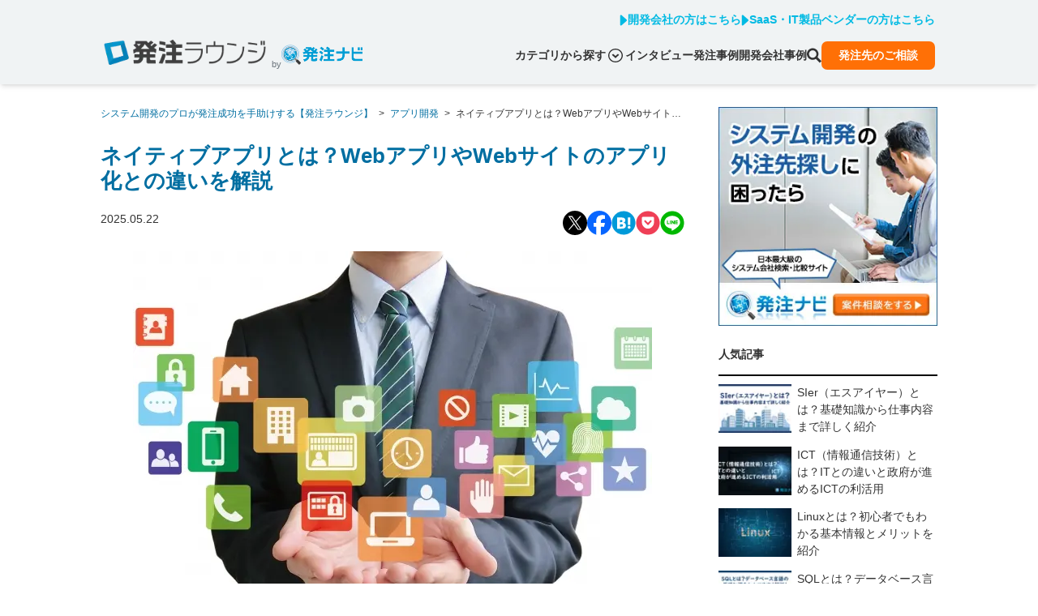

--- FILE ---
content_type: text/html; charset=utf-8
request_url: https://hnavi.co.jp/knowledge/blog/160607/
body_size: 44057
content:
<!DOCTYPE html><html lang="ja" class="scroll-smooth"><head><meta charSet="utf-8" data-next-head=""/><meta name="viewport" content="width=device-width" data-next-head=""/><link rel="preload" fetchPriority="high" as="image" imageSrcSet="/_next/image/?url=https%3A%2F%2Fwordpress.hnavi.co.jp%2Fwp-content%2Fuploads%2F2016%2F06%2F9cbd5428919c02dbb6d05b837c1bb8da_s.jpg&amp;w=384&amp;q=75 384w, /_next/image/?url=https%3A%2F%2Fwordpress.hnavi.co.jp%2Fwp-content%2Fuploads%2F2016%2F06%2F9cbd5428919c02dbb6d05b837c1bb8da_s.jpg&amp;w=640&amp;q=75 640w, /_next/image/?url=https%3A%2F%2Fwordpress.hnavi.co.jp%2Fwp-content%2Fuploads%2F2016%2F06%2F9cbd5428919c02dbb6d05b837c1bb8da_s.jpg&amp;w=750&amp;q=75 750w, /_next/image/?url=https%3A%2F%2Fwordpress.hnavi.co.jp%2Fwp-content%2Fuploads%2F2016%2F06%2F9cbd5428919c02dbb6d05b837c1bb8da_s.jpg&amp;w=828&amp;q=75 828w, /_next/image/?url=https%3A%2F%2Fwordpress.hnavi.co.jp%2Fwp-content%2Fuploads%2F2016%2F06%2F9cbd5428919c02dbb6d05b837c1bb8da_s.jpg&amp;w=1080&amp;q=75 1080w" imageSizes="auto, (max-width: 640px) 100vw, 640px" href="/_next/image/?url=https%3A%2F%2Fwordpress.hnavi.co.jp%2Fwp-content%2Fuploads%2F2016%2F06%2F9cbd5428919c02dbb6d05b837c1bb8da_s.jpg&amp;w=640&amp;q=75" data-next-head=""/><title data-next-head="">ネイティブアプリとは？WebアプリやWebサイトのアプリ化との違いを解説 - システム開発のプロが発注成功を手助けする【発注ラウンジ】</title><meta name="robots" content="index,follow" data-next-head=""/><meta name="googlebot" content="index,follow" data-next-head=""/><meta name="description" content="今回は、Webサイトをアプリ化する方法を知りたい方に向けて、アプリの種類やネイティブアプリのメリットやデメリット、Webサイトをアプリ化する方法を中心に解説していきます。" data-next-head=""/><meta name="twitter:card" content="summary_large_image" data-next-head=""/><meta property="og:title" content="ネイティブアプリとは？WebアプリやWebサイトのアプリ化との違いを解説 - システム開発のプロが発注成功を手助けする【発注ラウンジ】" data-next-head=""/><meta property="og:description" content="今回は、Webサイトをアプリ化する方法を知りたい方に向けて、アプリの種類やネイティブアプリのメリットやデメリット、Webサイトをアプリ化する方法を中心に解説していきます。" data-next-head=""/><meta property="og:url" content="https://hnavi.co.jp/knowledge/blog/160607/" data-next-head=""/><meta property="og:type" content="website" data-next-head=""/><meta property="og:image" content="https://wordpress.hnavi.co.jp/wp-content/uploads/2016/06/9cbd5428919c02dbb6d05b837c1bb8da_s.jpg" data-next-head=""/><meta property="og:image:width" content="1280" data-next-head=""/><meta property="og:image:height" content="720" data-next-head=""/><meta property="og:locale" content="ja_JP" data-next-head=""/><meta property="og:site_name" content="システム開発のプロが発注成功を手助けする【発注ラウンジ】" data-next-head=""/><link rel="canonical" href="https://hnavi.co.jp/knowledge/blog/160607/" data-next-head=""/><meta name="keywords" content="発注ナビ,発注,比較,見積,見積もり,会社,探す,外注,相談,受託,システム,システム開発,開発会社,ビジネスマッチング"/><link rel="preload" href="/_next/static/css/c87ca4d45ad439c3.css" as="style"/><script type="application/ld+json" data-next-head="">{"@context":"https://schema.org","@type":"Article","headline":"ネイティブアプリとは？WebアプリやWebサイトのアプリ化との違いを解説","image":"https://wordpress.hnavi.co.jp/wp-content/uploads/2016/06/9cbd5428919c02dbb6d05b837c1bb8da_s.jpg","datePublished":"2025-05-22T10:00:59","dateModified":"2025-05-22T13:12:02","publisher":{"@type":"Organization","name":"発注ナビ","url":"https://hnavi.co.jp","logo":"https://hnavi.co.jp/_next/static/media/hnavi-logo.ac1097a0.png"},"author":[{"@type":"Person","name":"発注ラウンジ編集部"}]}</script><script type="application/ld+json" data-next-head="">{"@context":"https://schema.org","@type":"BreadcrumbList","itemListElement":[{"@type":"ListItem","position":1,"name":"システム開発のプロが発注成功を手助けする【発注ラウンジ】","item":"https://hnavi.co.jp/knowledge"},{"@type":"ListItem","position":2,"name":"アプリ開発","item":"https://hnavi.co.jp/knowledge/category/spa"},{"@type":"ListItem","position":3,"name":"ネイティブアプリとは？WebアプリやWebサイトのアプリ化との違いを解説"}]}</script><script>(function(w,d,s,l,i){w[l]=w[l]||[];w[l].push({'gtm.start':new Date().getTime(),event:'gtm.js'});var f=d.getElementsByTagName(s)[0],j=d.createElement(s),dl=l!='dataLayer'?'&l='+l:'';j.async=true;j.src='//www.googletagmanager.com/gtm.js?id='+i+dl;f.parentNode.insertBefore(j,f);})(window,document,'script','dataLayer','GTM-PCM3NL');</script><link rel="stylesheet" href="https://fonts.googleapis.com/icon?family=Material+Icons"/><link rel="stylesheet" href="https://fonts.googleapis.com/css2?family=Material+Symbols+Outlined:opsz,wght,FILL,GRAD@20..48,100..700,0..1,-50..200"/><link rel="stylesheet" href="/_next/static/css/c87ca4d45ad439c3.css" data-n-g=""/><noscript data-n-css=""></noscript><script defer="" noModule="" src="/_next/static/chunks/polyfills-42372ed130431b0a.js"></script><script src="/_next/static/chunks/webpack-5076a547348435c5.js" defer=""></script><script src="/_next/static/chunks/framework-ab558c4eb3ce827b.js" defer=""></script><script src="/_next/static/chunks/main-fc5b350fdab23460.js" defer=""></script><script src="/_next/static/chunks/pages/_app-b2c8b14cf95a3bf4.js" defer=""></script><script src="/_next/static/chunks/233-af1f5060ffb81770.js" defer=""></script><script src="/_next/static/chunks/918-844196545d616ba3.js" defer=""></script><script src="/_next/static/chunks/pages/knowledge/blog/%5Bslug%5D-8ceec0d7dabe545e.js" defer=""></script><script src="/_next/static/rmG-y3qKDDOBNQaVpL5DC/_buildManifest.js" defer=""></script><script src="/_next/static/rmG-y3qKDDOBNQaVpL5DC/_ssgManifest.js" defer=""></script></head><body class="text-gray"><noscript><iframe src="//www.googletagmanager.com/ns.html?id=GTM-PCM3NL"height="0" width="0" style="display:none;visibility:hidden"></iframe></noscript><div id="__next"><div class="post-page-slug-160607"><nav class="fixed z-20 mb-4 h-[54px] w-full bg-lightgray pt-4 shadow-md lg:mb-8 lg:h-[104px]"><div class="container mx-auto mb-4 hidden px-5 lg:block"><div><ul class="flex justify-end gap-5 font-bold"><li><a href="/ad/" class="flex items-center gap-1 text-top-primary hover:text-primary"><svg class="h-4" fill="none" viewBox="0 0 10 14" xmlns="http://www.w3.org/2000/svg"><path d="m8.6575 7.84711-6.16725 5.39549c-.72675.6368-1.86525.1193-1.86525-.8471v-10.79102c-.000185-.21627.061974-.42802.179034-.609875.117059-.181857.284056-.326117.480996-.415505.19694-.089387.41547-.120114.62942-.088499.21395.031614.41426.124229.57693.266755l6.16499 5.395504c.12084.10559.21769.23581.28404.38192.06636.14611.10069.30473.10069.4652s-.03433.31909-.10069.4652c-.06635.14611-.1632.27633-.28404.38193z" fill="currentColor"></path></svg>開発会社の方はこちら</a></li><li><a href="/ad-saas/" class="flex items-center gap-1 text-top-primary hover:text-primary"><svg class="h-4" fill="none" viewBox="0 0 10 14" xmlns="http://www.w3.org/2000/svg"><path d="m8.6575 7.84711-6.16725 5.39549c-.72675.6368-1.86525.1193-1.86525-.8471v-10.79102c-.000185-.21627.061974-.42802.179034-.609875.117059-.181857.284056-.326117.480996-.415505.19694-.089387.41547-.120114.62942-.088499.21395.031614.41426.124229.57693.266755l6.16499 5.395504c.12084.10559.21769.23581.28404.38192.06636.14611.10069.30473.10069.4652s-.03433.31909-.10069.4652c-.06635.14611-.1632.27633-.28404.38193z" fill="currentColor"></path></svg>SaaS・IT製品ベンダーの方はこちら</a></li></ul></div></div><div class="container mx-auto px-5 lg:flex lg:items-end"><div class="flex items-center justify-between"><div class="flex items-end"><div class="w-[147px] lg:w-[200px]"><a href="/knowledge"><span style="box-sizing:border-box;display:inline-block;overflow:hidden;width:initial;height:initial;background:none;opacity:1;border:0;margin:0;padding:0;position:relative;max-width:100%"><span style="box-sizing:border-box;display:block;width:initial;height:initial;background:none;opacity:1;border:0;margin:0;padding:0;max-width:100%"><img style="display:block;max-width:100%;width:initial;height:initial;background:none;opacity:1;border:0;margin:0;padding:0" alt="" aria-hidden="true" src="data:image/svg+xml,%3csvg%20xmlns=%27http://www.w3.org/2000/svg%27%20version=%271.1%27%20width=%27259%27%20height=%2740%27/%3e"/></span><img alt="システム開発のプロが発注成功を手助けする【発注ラウンジ】" src="[data-uri]" decoding="async" data-nimg="intrinsic" style="position:absolute;top:0;left:0;bottom:0;right:0;box-sizing:border-box;padding:0;border:none;margin:auto;display:block;width:0;height:0;min-width:100%;max-width:100%;min-height:100%;max-height:100%"/><noscript><img alt="システム開発のプロが発注成功を手助けする【発注ラウンジ】" loading="lazy" decoding="async" data-nimg="intrinsic" style="position:absolute;top:0;left:0;bottom:0;right:0;box-sizing:border-box;padding:0;border:none;margin:auto;display:block;width:0;height:0;min-width:100%;max-width:100%;min-height:100%;max-height:100%" srcSet="/_next/image/?url=%2F_next%2Fstatic%2Fmedia%2Flogo-lounge.1ac86355.png&amp;w=384&amp;q=75 1x, /_next/image/?url=%2F_next%2Fstatic%2Fmedia%2Flogo-lounge.1ac86355.png&amp;w=640&amp;q=75 2x" src="/_next/image/?url=%2F_next%2Fstatic%2Fmedia%2Flogo-lounge.1ac86355.png&amp;w=640&amp;q=75"/></noscript></span></a></div><div class="ml-2 hidden items-end gap-1 min-[340px]:flex"><span class="text-xs text-darkgray">by</span><a href="/" class="w-[100px]"><span style="box-sizing:border-box;display:inline-block;overflow:hidden;width:initial;height:initial;background:none;opacity:1;border:0;margin:0;padding:0;position:relative;max-width:100%"><span style="box-sizing:border-box;display:block;width:initial;height:initial;background:none;opacity:1;border:0;margin:0;padding:0;max-width:100%"><img style="display:block;max-width:100%;width:initial;height:initial;background:none;opacity:1;border:0;margin:0;padding:0" alt="" aria-hidden="true" src="data:image/svg+xml,%3csvg%20xmlns=%27http://www.w3.org/2000/svg%27%20version=%271.1%27%20width=%27194%27%20height=%2748%27/%3e"/></span><img alt="発注ナビ" src="[data-uri]" decoding="async" data-nimg="intrinsic" style="position:absolute;top:0;left:0;bottom:0;right:0;box-sizing:border-box;padding:0;border:none;margin:auto;display:block;width:0;height:0;min-width:100%;max-width:100%;min-height:100%;max-height:100%"/><noscript><img alt="発注ナビ" loading="lazy" decoding="async" data-nimg="intrinsic" style="position:absolute;top:0;left:0;bottom:0;right:0;box-sizing:border-box;padding:0;border:none;margin:auto;display:block;width:0;height:0;min-width:100%;max-width:100%;min-height:100%;max-height:100%" srcSet="/_next/static/media/hnavi-logo.ac1097a0.png 1x, /_next/static/media/hnavi-logo.ac1097a0.png 2x" src="/_next/static/media/hnavi-logo.ac1097a0.png"/></noscript></span></a></div></div><button class="relative h-8 w-8 text-top-primary hover:opacity-75 lg:hidden" aria-label="メニュー"><svg fill="none" viewBox="0 0 30 28" xmlns="http://www.w3.org/2000/svg" class="absolute inset-0 transition-opacity "><g fill="currentColor"><rect height="3.33333" rx="1.66667" width="30" y=".666504"></rect><rect height="3.33333" rx="1.66667" width="30" y="12.333"></rect><rect height="3.33333" rx="1.66667" width="30" y="24"></rect></g></svg><svg viewBox="0 0 24 24" fill="none" xmlns="http://www.w3.org/2000/svg" class="absolute inset-0 transition-opacity opacity-0"><rect y="21.213" width="30" height="3.333" rx="1.667" transform="rotate(-45 0 21.213)" fill="currentColor"></rect><rect x="2.357" width="30" height="3.333" rx="1.667" transform="rotate(45 2.357 0)" fill="currentColor"></rect></svg></button></div><div class="fixed left-0 right-0 ml-auto flex-col items-end gap-5 bg-lightgray px-4 py-5 lg:static lg:flex lg:flex-row lg:items-center lg:px-0 lg:py-0 hidden"><div class="w-full lg:hidden"><form action="/knowledge/search/"><div class="text-gray-400 focus-within:text-gray-600 relative"><input class="placeholder-gray-400 text-gray-900 w-full appearance-none rounded-lg bg-white px-4 py-3 pr-12 focus:outline-none lg:py-1 " aria-label="search" placeholder="Search" name="q"/><div class="absolute bottom-0 right-3 top-0 flex items-center"><button type="submit" class="w-5 cursor-pointer"><svg xmlns="http://www.w3.org/2000/svg" viewBox="0 0 18 19" fill="none" class="text-darkgray"><path fill="currentColor" d="M13.23 11.487c1.747-2.77 1.416-6.48-.995-8.89C9.44-.2 4.89-.2 2.096 2.596c-2.795 2.794-2.795 7.343 0 10.138 2.408 2.408 6.12 2.738 8.89.995l4.771 4.77L18 16.257zm-2.806-.563a4.615 4.615 0 0 1-6.517 0 4.615 4.615 0 0 1 0-6.517 4.608 4.608 0 1 1 6.518 6.518"></path></svg></button></div></div></form></div><div class="w-full lg:w-auto"><div class="relative cursor-pointer transition-opacity hover:opacity-80"><span class="flex items-center justify-end font-bold">カテゴリから探す<span class="px-1"><svg class="w-5 " viewBox="0 0 18 18" fill="none" xmlns="http://www.w3.org/2000/svg"><path d="M9.0001 9.69971L6.10322 6.79932L4.67236 8.23018L9.0001 12.5579L13.3278 8.23018L11.897 6.79932L9.0001 9.69971Z" fill="currentColor"></path><path d="M9 0C4.02891 0 0 4.02891 0 9C0 13.9711 4.02891 18 9 18C13.9711 18 18 13.9711 18 9C18 4.02891 13.9711 0 9 0ZM14.3648 14.3648C12.9902 15.7395 11.0988 16.5867 9 16.5867C6.90117 16.5867 5.00977 15.7395 3.63516 14.3648C2.26055 12.9902 1.41328 11.0953 1.41328 9C1.41328 6.90469 2.26055 5.00977 3.63516 3.63516C5.00977 2.26055 6.90117 1.41328 9 1.41328C11.0953 1.41328 12.9902 2.26055 14.3648 3.63516C15.7395 5.00977 16.5867 6.90117 16.5867 9C16.5867 11.0953 15.7395 12.9902 14.3648 14.3648Z" fill="currentColor"></path></svg></span></span></div><div class="relative" hidden=""><div class="hidden lg:block"><div class="absolute top-1 z-10 w-96 rounded-lg bg-white p-6 font-bold shadow-md undefined"><a href="/knowledge/category/books/"><div class="flex cursor-pointer items-center gap-8 border-b border-secondary-light py-3 text-top-primary hover:text-primary">お役立ち資料<svg width="9" height="12" viewBox="0 0 9 12" fill="none" xmlns="http://www.w3.org/2000/svg" class="ml-auto"><path d="M8.51557 6.6373L3.24967 11.7357C2.88571 12.0881 2.29717 12.0881 1.93707 11.7357L1.062 10.8847C0.698037 10.5323 0.698037 9.96251 1.062 9.61387L4.79459 6L1.05813 2.38988C0.694165 2.03749 0.694165 1.46767 1.05813 1.11903L1.9332 0.264292C2.29717 -0.0880975 2.88571 -0.0880975 3.2458 0.264292L8.5117 5.3627C8.87566 5.71134 8.87566 6.28491 8.51557 6.6373Z" fill="currentColor"></path></svg></div></a><a href="/knowledge/category/area/"><div class="flex cursor-pointer items-center gap-8 border-b border-secondary-light py-3 text-top-primary hover:text-primary">エリア別<svg width="9" height="12" viewBox="0 0 9 12" fill="none" xmlns="http://www.w3.org/2000/svg" class="ml-auto"><path d="M8.51557 6.6373L3.24967 11.7357C2.88571 12.0881 2.29717 12.0881 1.93707 11.7357L1.062 10.8847C0.698037 10.5323 0.698037 9.96251 1.062 9.61387L4.79459 6L1.05813 2.38988C0.694165 2.03749 0.694165 1.46767 1.05813 1.11903L1.9332 0.264292C2.29717 -0.0880975 2.88571 -0.0880975 3.2458 0.264292L8.5117 5.3627C8.87566 5.71134 8.87566 6.28491 8.51557 6.6373Z" fill="currentColor"></path></svg></div></a><a href="/knowledge/category/industry/"><div class="flex cursor-pointer items-center gap-8 border-b border-secondary-light py-3 text-top-primary hover:text-primary">業種・業界別<svg width="9" height="12" viewBox="0 0 9 12" fill="none" xmlns="http://www.w3.org/2000/svg" class="ml-auto"><path d="M8.51557 6.6373L3.24967 11.7357C2.88571 12.0881 2.29717 12.0881 1.93707 11.7357L1.062 10.8847C0.698037 10.5323 0.698037 9.96251 1.062 9.61387L4.79459 6L1.05813 2.38988C0.694165 2.03749 0.694165 1.46767 1.05813 1.11903L1.9332 0.264292C2.29717 -0.0880975 2.88571 -0.0880975 3.2458 0.264292L8.5117 5.3627C8.87566 5.71134 8.87566 6.28491 8.51557 6.6373Z" fill="currentColor"></path></svg></div></a><a href="/knowledge/category/enterprise/"><div class="flex cursor-pointer items-center gap-8 border-b border-secondary-light py-3 text-top-primary hover:text-primary">業務システム<svg width="9" height="12" viewBox="0 0 9 12" fill="none" xmlns="http://www.w3.org/2000/svg" class="ml-auto"><path d="M8.51557 6.6373L3.24967 11.7357C2.88571 12.0881 2.29717 12.0881 1.93707 11.7357L1.062 10.8847C0.698037 10.5323 0.698037 9.96251 1.062 9.61387L4.79459 6L1.05813 2.38988C0.694165 2.03749 0.694165 1.46767 1.05813 1.11903L1.9332 0.264292C2.29717 -0.0880975 2.88571 -0.0880975 3.2458 0.264292L8.5117 5.3627C8.87566 5.71134 8.87566 6.28491 8.51557 6.6373Z" fill="currentColor"></path></svg></div></a><a href="/knowledge/category/web/"><div class="flex cursor-pointer items-center gap-8 border-b border-secondary-light py-3 text-top-primary hover:text-primary">WEBシステム<svg width="9" height="12" viewBox="0 0 9 12" fill="none" xmlns="http://www.w3.org/2000/svg" class="ml-auto"><path d="M8.51557 6.6373L3.24967 11.7357C2.88571 12.0881 2.29717 12.0881 1.93707 11.7357L1.062 10.8847C0.698037 10.5323 0.698037 9.96251 1.062 9.61387L4.79459 6L1.05813 2.38988C0.694165 2.03749 0.694165 1.46767 1.05813 1.11903L1.9332 0.264292C2.29717 -0.0880975 2.88571 -0.0880975 3.2458 0.264292L8.5117 5.3627C8.87566 5.71134 8.87566 6.28491 8.51557 6.6373Z" fill="currentColor"></path></svg></div></a><a href="/knowledge/category/ai/"><div class="flex cursor-pointer items-center gap-8 border-b border-secondary-light py-3 text-top-primary hover:text-primary">AI<svg width="9" height="12" viewBox="0 0 9 12" fill="none" xmlns="http://www.w3.org/2000/svg" class="ml-auto"><path d="M8.51557 6.6373L3.24967 11.7357C2.88571 12.0881 2.29717 12.0881 1.93707 11.7357L1.062 10.8847C0.698037 10.5323 0.698037 9.96251 1.062 9.61387L4.79459 6L1.05813 2.38988C0.694165 2.03749 0.694165 1.46767 1.05813 1.11903L1.9332 0.264292C2.29717 -0.0880975 2.88571 -0.0880975 3.2458 0.264292L8.5117 5.3627C8.87566 5.71134 8.87566 6.28491 8.51557 6.6373Z" fill="currentColor"></path></svg></div></a><a href="/knowledge/category/hp/"><div class="flex cursor-pointer items-center gap-8 border-b border-secondary-light py-3 text-top-primary hover:text-primary">ホームページ制作<svg width="9" height="12" viewBox="0 0 9 12" fill="none" xmlns="http://www.w3.org/2000/svg" class="ml-auto"><path d="M8.51557 6.6373L3.24967 11.7357C2.88571 12.0881 2.29717 12.0881 1.93707 11.7357L1.062 10.8847C0.698037 10.5323 0.698037 9.96251 1.062 9.61387L4.79459 6L1.05813 2.38988C0.694165 2.03749 0.694165 1.46767 1.05813 1.11903L1.9332 0.264292C2.29717 -0.0880975 2.88571 -0.0880975 3.2458 0.264292L8.5117 5.3627C8.87566 5.71134 8.87566 6.28491 8.51557 6.6373Z" fill="currentColor"></path></svg></div></a><a href="/knowledge/category/spa/"><div class="flex cursor-pointer items-center gap-8 border-b border-secondary-light py-3 text-top-primary hover:text-primary">アプリ開発<svg width="9" height="12" viewBox="0 0 9 12" fill="none" xmlns="http://www.w3.org/2000/svg" class="ml-auto"><path d="M8.51557 6.6373L3.24967 11.7357C2.88571 12.0881 2.29717 12.0881 1.93707 11.7357L1.062 10.8847C0.698037 10.5323 0.698037 9.96251 1.062 9.61387L4.79459 6L1.05813 2.38988C0.694165 2.03749 0.694165 1.46767 1.05813 1.11903L1.9332 0.264292C2.29717 -0.0880975 2.88571 -0.0880975 3.2458 0.264292L8.5117 5.3627C8.87566 5.71134 8.87566 6.28491 8.51557 6.6373Z" fill="currentColor"></path></svg></div></a><a href="/knowledge/category/ecommerce/"><div class="flex cursor-pointer items-center gap-8 border-b border-secondary-light py-3 text-top-primary hover:text-primary">ECサイト構築<svg width="9" height="12" viewBox="0 0 9 12" fill="none" xmlns="http://www.w3.org/2000/svg" class="ml-auto"><path d="M8.51557 6.6373L3.24967 11.7357C2.88571 12.0881 2.29717 12.0881 1.93707 11.7357L1.062 10.8847C0.698037 10.5323 0.698037 9.96251 1.062 9.61387L4.79459 6L1.05813 2.38988C0.694165 2.03749 0.694165 1.46767 1.05813 1.11903L1.9332 0.264292C2.29717 -0.0880975 2.88571 -0.0880975 3.2458 0.264292L8.5117 5.3627C8.87566 5.71134 8.87566 6.28491 8.51557 6.6373Z" fill="currentColor"></path></svg></div></a><a href="/knowledge/category/cms/"><div class="flex cursor-pointer items-center gap-8 border-b border-secondary-light py-3 text-top-primary hover:text-primary">CMS構築<svg width="9" height="12" viewBox="0 0 9 12" fill="none" xmlns="http://www.w3.org/2000/svg" class="ml-auto"><path d="M8.51557 6.6373L3.24967 11.7357C2.88571 12.0881 2.29717 12.0881 1.93707 11.7357L1.062 10.8847C0.698037 10.5323 0.698037 9.96251 1.062 9.61387L4.79459 6L1.05813 2.38988C0.694165 2.03749 0.694165 1.46767 1.05813 1.11903L1.9332 0.264292C2.29717 -0.0880975 2.88571 -0.0880975 3.2458 0.264292L8.5117 5.3627C8.87566 5.71134 8.87566 6.28491 8.51557 6.6373Z" fill="currentColor"></path></svg></div></a><a href="/knowledge/category/server/"><div class="flex cursor-pointer items-center gap-8 border-b border-secondary-light py-3 text-top-primary hover:text-primary">サーバー・クラウド<svg width="9" height="12" viewBox="0 0 9 12" fill="none" xmlns="http://www.w3.org/2000/svg" class="ml-auto"><path d="M8.51557 6.6373L3.24967 11.7357C2.88571 12.0881 2.29717 12.0881 1.93707 11.7357L1.062 10.8847C0.698037 10.5323 0.698037 9.96251 1.062 9.61387L4.79459 6L1.05813 2.38988C0.694165 2.03749 0.694165 1.46767 1.05813 1.11903L1.9332 0.264292C2.29717 -0.0880975 2.88571 -0.0880975 3.2458 0.264292L8.5117 5.3627C8.87566 5.71134 8.87566 6.28491 8.51557 6.6373Z" fill="currentColor"></path></svg></div></a><a href="/knowledge/category/asp・パッケージ/"><div class="flex cursor-pointer items-center gap-8 border-b border-secondary-light py-3 text-top-primary hover:text-primary">ASP・パッケージ<svg width="9" height="12" viewBox="0 0 9 12" fill="none" xmlns="http://www.w3.org/2000/svg" class="ml-auto"><path d="M8.51557 6.6373L3.24967 11.7357C2.88571 12.0881 2.29717 12.0881 1.93707 11.7357L1.062 10.8847C0.698037 10.5323 0.698037 9.96251 1.062 9.61387L4.79459 6L1.05813 2.38988C0.694165 2.03749 0.694165 1.46767 1.05813 1.11903L1.9332 0.264292C2.29717 -0.0880975 2.88571 -0.0880975 3.2458 0.264292L8.5117 5.3627C8.87566 5.71134 8.87566 6.28491 8.51557 6.6373Z" fill="currentColor"></path></svg></div></a><a href="/knowledge/category/embedded/"><div class="flex cursor-pointer items-center gap-8 border-b border-secondary-light py-3 text-top-primary hover:text-primary">組込みシステム開発<svg width="9" height="12" viewBox="0 0 9 12" fill="none" xmlns="http://www.w3.org/2000/svg" class="ml-auto"><path d="M8.51557 6.6373L3.24967 11.7357C2.88571 12.0881 2.29717 12.0881 1.93707 11.7357L1.062 10.8847C0.698037 10.5323 0.698037 9.96251 1.062 9.61387L4.79459 6L1.05813 2.38988C0.694165 2.03749 0.694165 1.46767 1.05813 1.11903L1.9332 0.264292C2.29717 -0.0880975 2.88571 -0.0880975 3.2458 0.264292L8.5117 5.3627C8.87566 5.71134 8.87566 6.28491 8.51557 6.6373Z" fill="currentColor"></path></svg></div></a><a href="/knowledge/category/consulting/"><div class="flex cursor-pointer items-center gap-8 border-b border-secondary-light py-3 text-top-primary hover:text-primary">コンサル・PM<svg width="9" height="12" viewBox="0 0 9 12" fill="none" xmlns="http://www.w3.org/2000/svg" class="ml-auto"><path d="M8.51557 6.6373L3.24967 11.7357C2.88571 12.0881 2.29717 12.0881 1.93707 11.7357L1.062 10.8847C0.698037 10.5323 0.698037 9.96251 1.062 9.61387L4.79459 6L1.05813 2.38988C0.694165 2.03749 0.694165 1.46767 1.05813 1.11903L1.9332 0.264292C2.29717 -0.0880975 2.88571 -0.0880975 3.2458 0.264292L8.5117 5.3627C8.87566 5.71134 8.87566 6.28491 8.51557 6.6373Z" fill="currentColor"></path></svg></div></a><a href="/knowledge/category/information-system/"><div class="flex cursor-pointer items-center gap-8 border-b border-secondary-light py-3 text-top-primary hover:text-primary">情シス・社内IT支援<svg width="9" height="12" viewBox="0 0 9 12" fill="none" xmlns="http://www.w3.org/2000/svg" class="ml-auto"><path d="M8.51557 6.6373L3.24967 11.7357C2.88571 12.0881 2.29717 12.0881 1.93707 11.7357L1.062 10.8847C0.698037 10.5323 0.698037 9.96251 1.062 9.61387L4.79459 6L1.05813 2.38988C0.694165 2.03749 0.694165 1.46767 1.05813 1.11903L1.9332 0.264292C2.29717 -0.0880975 2.88571 -0.0880975 3.2458 0.264292L8.5117 5.3627C8.87566 5.71134 8.87566 6.28491 8.51557 6.6373Z" fill="currentColor"></path></svg></div></a><a href="/knowledge/category/marketing/"><div class="flex cursor-pointer items-center gap-8 border-b border-secondary-light py-3 text-top-primary hover:text-primary">WEBマーケティング<svg width="9" height="12" viewBox="0 0 9 12" fill="none" xmlns="http://www.w3.org/2000/svg" class="ml-auto"><path d="M8.51557 6.6373L3.24967 11.7357C2.88571 12.0881 2.29717 12.0881 1.93707 11.7357L1.062 10.8847C0.698037 10.5323 0.698037 9.96251 1.062 9.61387L4.79459 6L1.05813 2.38988C0.694165 2.03749 0.694165 1.46767 1.05813 1.11903L1.9332 0.264292C2.29717 -0.0880975 2.88571 -0.0880975 3.2458 0.264292L8.5117 5.3627C8.87566 5.71134 8.87566 6.28491 8.51557 6.6373Z" fill="currentColor"></path></svg></div></a><a href="/knowledge/category/xr/"><div class="flex cursor-pointer items-center gap-8 border-b border-secondary-light py-3 text-top-primary hover:text-primary">XR・メタバース<svg width="9" height="12" viewBox="0 0 9 12" fill="none" xmlns="http://www.w3.org/2000/svg" class="ml-auto"><path d="M8.51557 6.6373L3.24967 11.7357C2.88571 12.0881 2.29717 12.0881 1.93707 11.7357L1.062 10.8847C0.698037 10.5323 0.698037 9.96251 1.062 9.61387L4.79459 6L1.05813 2.38988C0.694165 2.03749 0.694165 1.46767 1.05813 1.11903L1.9332 0.264292C2.29717 -0.0880975 2.88571 -0.0880975 3.2458 0.264292L8.5117 5.3627C8.87566 5.71134 8.87566 6.28491 8.51557 6.6373Z" fill="currentColor"></path></svg></div></a><a href="/knowledge/category/movie/"><div class="flex cursor-pointer items-center gap-8 border-b border-secondary-light py-3 text-top-primary hover:text-primary">動画制作<svg width="9" height="12" viewBox="0 0 9 12" fill="none" xmlns="http://www.w3.org/2000/svg" class="ml-auto"><path d="M8.51557 6.6373L3.24967 11.7357C2.88571 12.0881 2.29717 12.0881 1.93707 11.7357L1.062 10.8847C0.698037 10.5323 0.698037 9.96251 1.062 9.61387L4.79459 6L1.05813 2.38988C0.694165 2.03749 0.694165 1.46767 1.05813 1.11903L1.9332 0.264292C2.29717 -0.0880975 2.88571 -0.0880975 3.2458 0.264292L8.5117 5.3627C8.87566 5.71134 8.87566 6.28491 8.51557 6.6373Z" fill="currentColor"></path></svg></div></a><a href="/knowledge/category/sales/"><div class="flex cursor-pointer items-center gap-8 border-b border-secondary-light py-3 text-top-primary hover:text-primary">システム営業<svg width="9" height="12" viewBox="0 0 9 12" fill="none" xmlns="http://www.w3.org/2000/svg" class="ml-auto"><path d="M8.51557 6.6373L3.24967 11.7357C2.88571 12.0881 2.29717 12.0881 1.93707 11.7357L1.062 10.8847C0.698037 10.5323 0.698037 9.96251 1.062 9.61387L4.79459 6L1.05813 2.38988C0.694165 2.03749 0.694165 1.46767 1.05813 1.11903L1.9332 0.264292C2.29717 -0.0880975 2.88571 -0.0880975 3.2458 0.264292L8.5117 5.3627C8.87566 5.71134 8.87566 6.28491 8.51557 6.6373Z" fill="currentColor"></path></svg></div></a><a href="/knowledge/category/saassales/"><div class="flex cursor-pointer items-center gap-8 border-b border-secondary-light py-3 text-top-primary hover:text-primary">SaaSマーケティング・営業<svg width="9" height="12" viewBox="0 0 9 12" fill="none" xmlns="http://www.w3.org/2000/svg" class="ml-auto"><path d="M8.51557 6.6373L3.24967 11.7357C2.88571 12.0881 2.29717 12.0881 1.93707 11.7357L1.062 10.8847C0.698037 10.5323 0.698037 9.96251 1.062 9.61387L4.79459 6L1.05813 2.38988C0.694165 2.03749 0.694165 1.46767 1.05813 1.11903L1.9332 0.264292C2.29717 -0.0880975 2.88571 -0.0880975 3.2458 0.264292L8.5117 5.3627C8.87566 5.71134 8.87566 6.28491 8.51557 6.6373Z" fill="currentColor"></path></svg></div></a><a href="/knowledge/category/corporation-casestudy/"><div class="flex cursor-pointer items-center gap-8 border-b border-secondary-light py-3 text-top-primary hover:text-primary">開発会社事例<svg width="9" height="12" viewBox="0 0 9 12" fill="none" xmlns="http://www.w3.org/2000/svg" class="ml-auto"><path d="M8.51557 6.6373L3.24967 11.7357C2.88571 12.0881 2.29717 12.0881 1.93707 11.7357L1.062 10.8847C0.698037 10.5323 0.698037 9.96251 1.062 9.61387L4.79459 6L1.05813 2.38988C0.694165 2.03749 0.694165 1.46767 1.05813 1.11903L1.9332 0.264292C2.29717 -0.0880975 2.88571 -0.0880975 3.2458 0.264292L8.5117 5.3627C8.87566 5.71134 8.87566 6.28491 8.51557 6.6373Z" fill="currentColor"></path></svg></div></a><a href="/knowledge/category/vendor/"><div class="flex cursor-pointer items-center gap-8 border-b border-secondary-light py-3 text-top-primary hover:text-primary">SaaS・IT製品ベンダー事例<svg width="9" height="12" viewBox="0 0 9 12" fill="none" xmlns="http://www.w3.org/2000/svg" class="ml-auto"><path d="M8.51557 6.6373L3.24967 11.7357C2.88571 12.0881 2.29717 12.0881 1.93707 11.7357L1.062 10.8847C0.698037 10.5323 0.698037 9.96251 1.062 9.61387L4.79459 6L1.05813 2.38988C0.694165 2.03749 0.694165 1.46767 1.05813 1.11903L1.9332 0.264292C2.29717 -0.0880975 2.88571 -0.0880975 3.2458 0.264292L8.5117 5.3627C8.87566 5.71134 8.87566 6.28491 8.51557 6.6373Z" fill="currentColor"></path></svg></div></a><a href="/knowledge/category/casestudy/"><div class="flex cursor-pointer items-center gap-8 border-b border-secondary-light py-3 text-top-primary hover:text-primary">発注事例<svg width="9" height="12" viewBox="0 0 9 12" fill="none" xmlns="http://www.w3.org/2000/svg" class="ml-auto"><path d="M8.51557 6.6373L3.24967 11.7357C2.88571 12.0881 2.29717 12.0881 1.93707 11.7357L1.062 10.8847C0.698037 10.5323 0.698037 9.96251 1.062 9.61387L4.79459 6L1.05813 2.38988C0.694165 2.03749 0.694165 1.46767 1.05813 1.11903L1.9332 0.264292C2.29717 -0.0880975 2.88571 -0.0880975 3.2458 0.264292L8.5117 5.3627C8.87566 5.71134 8.87566 6.28491 8.51557 6.6373Z" fill="currentColor"></path></svg></div></a><a href="/knowledge/category/uncategorized/"><div class="flex cursor-pointer items-center gap-8 border-b border-secondary-light py-3 text-top-primary hover:text-primary">ノウハウ<svg width="9" height="12" viewBox="0 0 9 12" fill="none" xmlns="http://www.w3.org/2000/svg" class="ml-auto"><path d="M8.51557 6.6373L3.24967 11.7357C2.88571 12.0881 2.29717 12.0881 1.93707 11.7357L1.062 10.8847C0.698037 10.5323 0.698037 9.96251 1.062 9.61387L4.79459 6L1.05813 2.38988C0.694165 2.03749 0.694165 1.46767 1.05813 1.11903L1.9332 0.264292C2.29717 -0.0880975 2.88571 -0.0880975 3.2458 0.264292L8.5117 5.3627C8.87566 5.71134 8.87566 6.28491 8.51557 6.6373Z" fill="currentColor"></path></svg></div></a><a href="/knowledge/category/interview/"><div class="flex cursor-pointer items-center gap-8 border-b border-secondary-light py-3 text-top-primary hover:text-primary">インタビュー<svg width="9" height="12" viewBox="0 0 9 12" fill="none" xmlns="http://www.w3.org/2000/svg" class="ml-auto"><path d="M8.51557 6.6373L3.24967 11.7357C2.88571 12.0881 2.29717 12.0881 1.93707 11.7357L1.062 10.8847C0.698037 10.5323 0.698037 9.96251 1.062 9.61387L4.79459 6L1.05813 2.38988C0.694165 2.03749 0.694165 1.46767 1.05813 1.11903L1.9332 0.264292C2.29717 -0.0880975 2.88571 -0.0880975 3.2458 0.264292L8.5117 5.3627C8.87566 5.71134 8.87566 6.28491 8.51557 6.6373Z" fill="currentColor"></path></svg></div></a><a href="/knowledge/category/glossary/"><div class="flex cursor-pointer items-center gap-8 border-b border-secondary-light py-3 text-top-primary hover:text-primary">IT用語集<svg width="9" height="12" viewBox="0 0 9 12" fill="none" xmlns="http://www.w3.org/2000/svg" class="ml-auto"><path d="M8.51557 6.6373L3.24967 11.7357C2.88571 12.0881 2.29717 12.0881 1.93707 11.7357L1.062 10.8847C0.698037 10.5323 0.698037 9.96251 1.062 9.61387L4.79459 6L1.05813 2.38988C0.694165 2.03749 0.694165 1.46767 1.05813 1.11903L1.9332 0.264292C2.29717 -0.0880975 2.88571 -0.0880975 3.2458 0.264292L8.5117 5.3627C8.87566 5.71134 8.87566 6.28491 8.51557 6.6373Z" fill="currentColor"></path></svg></div></a></div></div><div class="lg:hidden"><div><a href="/knowledge/category/books/" class="block py-1 text-right font-normal">お役立ち資料</a><a href="/knowledge/category/area/" class="block py-1 text-right font-normal">エリア別</a><a href="/knowledge/category/industry/" class="block py-1 text-right font-normal">業種・業界別</a><a href="/knowledge/category/enterprise/" class="block py-1 text-right font-normal">業務システム</a><a href="/knowledge/category/web/" class="block py-1 text-right font-normal">WEBシステム</a><a href="/knowledge/category/ai/" class="block py-1 text-right font-normal">AI</a><a href="/knowledge/category/hp/" class="block py-1 text-right font-normal">ホームページ制作</a><a href="/knowledge/category/spa/" class="block py-1 text-right font-normal">アプリ開発</a><a href="/knowledge/category/ecommerce/" class="block py-1 text-right font-normal">ECサイト構築</a><a href="/knowledge/category/cms/" class="block py-1 text-right font-normal">CMS構築</a><a href="/knowledge/category/server/" class="block py-1 text-right font-normal">サーバー・クラウド</a><a href="/knowledge/category/asp・パッケージ/" class="block py-1 text-right font-normal">ASP・パッケージ</a><a href="/knowledge/category/embedded/" class="block py-1 text-right font-normal">組込みシステム開発</a><a href="/knowledge/category/consulting/" class="block py-1 text-right font-normal">コンサル・PM</a><a href="/knowledge/category/information-system/" class="block py-1 text-right font-normal">情シス・社内IT支援</a><a href="/knowledge/category/marketing/" class="block py-1 text-right font-normal">WEBマーケティング</a><a href="/knowledge/category/xr/" class="block py-1 text-right font-normal">XR・メタバース</a><a href="/knowledge/category/movie/" class="block py-1 text-right font-normal">動画制作</a><a href="/knowledge/category/sales/" class="block py-1 text-right font-normal">システム営業</a><a href="/knowledge/category/saassales/" class="block py-1 text-right font-normal">SaaSマーケティング・営業</a><a href="/knowledge/category/corporation-casestudy/" class="block py-1 text-right font-normal">開発会社事例</a><a href="/knowledge/category/vendor/" class="block py-1 text-right font-normal">SaaS・IT製品ベンダー事例</a><a href="/knowledge/category/casestudy/" class="block py-1 text-right font-normal">発注事例</a><a href="/knowledge/category/uncategorized/" class="block py-1 text-right font-normal">ノウハウ</a><a href="/knowledge/category/interview/" class="block py-1 text-right font-normal">インタビュー</a><a href="/knowledge/category/glossary/" class="block py-1 text-right font-normal">IT用語集</a></div></div></div></div><a href="/knowledge/interview/" class="font-bold transition-opacity hover:opacity-80">インタビュー</a><a href="/knowledge/casestudy/" class="font-bold transition-opacity hover:opacity-80">発注事例</a><a href="/knowledge/corporation-casestudy/" class="font-bold transition-opacity hover:opacity-80">開発会社事例</a><div class="hidden lg:block"><label for="adue7af3ah" class="relative flex h-5 cursor-pointer items-center"><input type="checkbox" hidden="" class="peer" id="adue7af3ah"/><svg xmlns="http://www.w3.org/2000/svg" viewBox="0 0 18 19" fill="none" class="w-5 transition-all duration-300 hover:opacity-80 peer-checked:w-0"><path fill="currentColor" d="M13.23 11.487c1.747-2.77 1.416-6.48-.995-8.89C9.44-.2 4.89-.2 2.096 2.596c-2.795 2.794-2.795 7.343 0 10.138 2.408 2.408 6.12 2.738 8.89.995l4.771 4.77L18 16.257zm-2.806-.563a4.615 4.615 0 0 1-6.517 0 4.615 4.615 0 0 1 0-6.517 4.608 4.608 0 1 1 6.518 6.518"></path></svg><div class="fixed bottom-0 left-0 right-0 top-0 z-10 hidden peer-checked:block"></div><div class="absolute right-0 top-[2rem] z-20 h-0 w-[15rem] overflow-hidden opacity-0 transition-opacity duration-300 peer-checked:h-auto peer-checked:overflow-visible peer-checked:opacity-100"><form action="/knowledge/search/"><div class="text-gray-400 focus-within:text-gray-600 relative"><input class="placeholder-gray-400 text-gray-900 w-full appearance-none rounded-lg bg-white px-4 py-3 pr-12 focus:outline-none lg:py-1 shadow-md" aria-label="search" placeholder="Search" name="q"/><div class="absolute bottom-0 right-3 top-0 flex items-center"><button type="submit" class="w-5 cursor-pointer"><svg xmlns="http://www.w3.org/2000/svg" viewBox="0 0 18 19" fill="none" class="text-darkgray"><path fill="currentColor" d="M13.23 11.487c1.747-2.77 1.416-6.48-.995-8.89C9.44-.2 4.89-.2 2.096 2.596c-2.795 2.794-2.795 7.343 0 10.138 2.408 2.408 6.12 2.738 8.89.995l4.771 4.77L18 16.257zm-2.806-.563a4.615 4.615 0 0 1-6.517 0 4.615 4.615 0 0 1 0-6.517 4.608 4.608 0 1 1 6.518 6.518"></path></svg></button></div></div></form></div></label></div><a href="/other/contact/" class="whitespace-nowrap rounded-lg bg-hnavi-orange px-6 py-2 font-bold text-white hover:opacity-75">発注先のご相談</a><a href="/ad/" class="flex items-center gap-1 font-bold text-top-primary hover:text-primary lg:hidden"><svg class="h-4" fill="none" viewBox="0 0 10 14" xmlns="http://www.w3.org/2000/svg"><path d="m8.6575 7.84711-6.16725 5.39549c-.72675.6368-1.86525.1193-1.86525-.8471v-10.79102c-.000185-.21627.061974-.42802.179034-.609875.117059-.181857.284056-.326117.480996-.415505.19694-.089387.41547-.120114.62942-.088499.21395.031614.41426.124229.57693.266755l6.16499 5.395504c.12084.10559.21769.23581.28404.38192.06636.14611.10069.30473.10069.4652s-.03433.31909-.10069.4652c-.06635.14611-.1632.27633-.28404.38193z" fill="currentColor"></path></svg>開発会社の方はこちら</a><a href="/ad-saas/" class="flex items-center gap-1 font-bold text-top-primary hover:text-primary lg:hidden"><svg class="h-4" fill="none" viewBox="0 0 10 14" xmlns="http://www.w3.org/2000/svg"><path d="m8.6575 7.84711-6.16725 5.39549c-.72675.6368-1.86525.1193-1.86525-.8471v-10.79102c-.000185-.21627.061974-.42802.179034-.609875.117059-.181857.284056-.326117.480996-.415505.19694-.089387.41547-.120114.62942-.088499.21395.031614.41426.124229.57693.266755l6.16499 5.395504c.12084.10559.21769.23581.28404.38192.06636.14611.10069.30473.10069.4652s-.03433.31909-.10069.4652c-.06635.14611-.1632.27633-.28404.38193z" fill="currentColor"></path></svg>SaaS・IT製品ベンダーの方はこちら</a></div></div></nav><div class="mb-4 h-[54px] lg:mb-8 lg:h-[104px]"></div><div class="min-h-screen"><main><div class="container mx-auto"><div class="lg:flex lg:content-around"><section class="lg:w-[720px]"><div class="mb-2 text-sm lg:mb-8"><div class="line-clamp-1"><span><a href="/knowledge/" class="text-primary hover:text-top-primary"><span class="lg:hidden">発注ラウンジTOP</span><span class="hidden lg:inline-block">システム開発のプロが発注成功を手助けする【発注ラウンジ】</span></a></span><span class="mx-2">&gt;</span><span><a href="/knowledge/category/spa/" class="text-primary hover:text-top-primary">アプリ開発</a></span><span class="mx-2">&gt;</span><span>ネイティブアプリとは？WebアプリやWebサイトのアプリ化との違いを解説</span></div></div><h1 class="mb-6 text-xl font-bold text-primary lg:text-3xl">ネイティブアプリとは？WebアプリやWebサイトのアプリ化との違いを解説</h1><div class="mb-4 flex justify-between"><time dateTime="2025-05-22T10:00:59">2025.05.22</time><div class="flex gap-1"><a href="https://twitter.com/share?url=https%3A%2F%2Fhnavi.co.jp%2Fknowledge%2Fblog%2F160607%2F&amp;text=%E3%83%8D%E3%82%A4%E3%83%86%E3%82%A3%E3%83%96%E3%82%A2%E3%83%97%E3%83%AA%E3%81%A8%E3%81%AF%EF%BC%9FWeb%E3%82%A2%E3%83%97%E3%83%AA%E3%82%84Web%E3%82%B5%E3%82%A4%E3%83%88%E3%81%AE%E3%82%A2%E3%83%97%E3%83%AA%E5%8C%96%E3%81%A8%E3%81%AE%E9%81%95%E3%81%84%E3%82%92%E8%A7%A3%E8%AA%AC" target="_blank" rel="noopener noreferrer" aria-label="Twitterで共有" class="flex-shrink-0"><span style="box-sizing:border-box;display:inline-block;overflow:hidden;width:initial;height:initial;background:none;opacity:1;border:0;margin:0;padding:0;position:relative;max-width:100%"><span style="box-sizing:border-box;display:block;width:initial;height:initial;background:none;opacity:1;border:0;margin:0;padding:0;max-width:100%"><img style="display:block;max-width:100%;width:initial;height:initial;background:none;opacity:1;border:0;margin:0;padding:0" alt="" aria-hidden="true" src="data:image/svg+xml,%3csvg%20xmlns=%27http://www.w3.org/2000/svg%27%20version=%271.1%27%20width=%2730%27%20height=%2730%27/%3e"/></span><img alt="Xのアイコン" src="[data-uri]" decoding="async" data-nimg="intrinsic" style="position:absolute;top:0;left:0;bottom:0;right:0;box-sizing:border-box;padding:0;border:none;margin:auto;display:block;width:0;height:0;min-width:100%;max-width:100%;min-height:100%;max-height:100%"/><noscript><img alt="Xのアイコン" loading="lazy" decoding="async" data-nimg="intrinsic" style="position:absolute;top:0;left:0;bottom:0;right:0;box-sizing:border-box;padding:0;border:none;margin:auto;display:block;width:0;height:0;min-width:100%;max-width:100%;min-height:100%;max-height:100%" srcSet="/_next/static/media/x.d325c608.svg 1x, /_next/static/media/x.d325c608.svg 2x" src="/_next/static/media/x.d325c608.svg"/></noscript></span></a><a href="https://www.facebook.com/sharer/sharer.php?u=https%3A%2F%2Fhnavi.co.jp%2Fknowledge%2Fblog%2F160607%2F&amp;quote=%E3%83%8D%E3%82%A4%E3%83%86%E3%82%A3%E3%83%96%E3%82%A2%E3%83%97%E3%83%AA%E3%81%A8%E3%81%AF%EF%BC%9FWeb%E3%82%A2%E3%83%97%E3%83%AA%E3%82%84Web%E3%82%B5%E3%82%A4%E3%83%88%E3%81%AE%E3%82%A2%E3%83%97%E3%83%AA%E5%8C%96%E3%81%A8%E3%81%AE%E9%81%95%E3%81%84%E3%82%92%E8%A7%A3%E8%AA%AC" target="_blank" rel="noopener noreferrer" aria-label="Facebookで共有"><span style="box-sizing:border-box;display:inline-block;overflow:hidden;width:initial;height:initial;background:none;opacity:1;border:0;margin:0;padding:0;position:relative;max-width:100%"><span style="box-sizing:border-box;display:block;width:initial;height:initial;background:none;opacity:1;border:0;margin:0;padding:0;max-width:100%"><img style="display:block;max-width:100%;width:initial;height:initial;background:none;opacity:1;border:0;margin:0;padding:0" alt="" aria-hidden="true" src="data:image/svg+xml,%3csvg%20xmlns=%27http://www.w3.org/2000/svg%27%20version=%271.1%27%20width=%2730%27%20height=%2730%27/%3e"/></span><img alt="Facebookのアイコン" src="[data-uri]" decoding="async" data-nimg="intrinsic" style="position:absolute;top:0;left:0;bottom:0;right:0;box-sizing:border-box;padding:0;border:none;margin:auto;display:block;width:0;height:0;min-width:100%;max-width:100%;min-height:100%;max-height:100%"/><noscript><img alt="Facebookのアイコン" loading="lazy" decoding="async" data-nimg="intrinsic" style="position:absolute;top:0;left:0;bottom:0;right:0;box-sizing:border-box;padding:0;border:none;margin:auto;display:block;width:0;height:0;min-width:100%;max-width:100%;min-height:100%;max-height:100%" srcSet="/_next/static/media/facebook.adbfaff7.svg 1x, /_next/static/media/facebook.adbfaff7.svg 2x" src="/_next/static/media/facebook.adbfaff7.svg"/></noscript></span></a><a href="http://b.hatena.ne.jp/add?mode=confirm&amp;url=https%3A%2F%2Fhnavi.co.jp%2Fknowledge%2Fblog%2F160607%2F&amp;title=%E3%83%8D%E3%82%A4%E3%83%86%E3%82%A3%E3%83%96%E3%82%A2%E3%83%97%E3%83%AA%E3%81%A8%E3%81%AF%EF%BC%9FWeb%E3%82%A2%E3%83%97%E3%83%AA%E3%82%84Web%E3%82%B5%E3%82%A4%E3%83%88%E3%81%AE%E3%82%A2%E3%83%97%E3%83%AA%E5%8C%96%E3%81%A8%E3%81%AE%E9%81%95%E3%81%84%E3%82%92%E8%A7%A3%E8%AA%AC" target="_blank" rel="noopener noreferrer" aria-label="はてなブックマークで共有"><span style="box-sizing:border-box;display:inline-block;overflow:hidden;width:initial;height:initial;background:none;opacity:1;border:0;margin:0;padding:0;position:relative;max-width:100%"><span style="box-sizing:border-box;display:block;width:initial;height:initial;background:none;opacity:1;border:0;margin:0;padding:0;max-width:100%"><img style="display:block;max-width:100%;width:initial;height:initial;background:none;opacity:1;border:0;margin:0;padding:0" alt="" aria-hidden="true" src="data:image/svg+xml,%3csvg%20xmlns=%27http://www.w3.org/2000/svg%27%20version=%271.1%27%20width=%2730%27%20height=%2730%27/%3e"/></span><img alt="はてなブックマークのアイコン" src="[data-uri]" decoding="async" data-nimg="intrinsic" style="position:absolute;top:0;left:0;bottom:0;right:0;box-sizing:border-box;padding:0;border:none;margin:auto;display:block;width:0;height:0;min-width:100%;max-width:100%;min-height:100%;max-height:100%"/><noscript><img alt="はてなブックマークのアイコン" loading="lazy" decoding="async" data-nimg="intrinsic" style="position:absolute;top:0;left:0;bottom:0;right:0;box-sizing:border-box;padding:0;border:none;margin:auto;display:block;width:0;height:0;min-width:100%;max-width:100%;min-height:100%;max-height:100%" srcSet="/_next/static/media/hatena.d8e70d28.svg 1x, /_next/static/media/hatena.d8e70d28.svg 2x" src="/_next/static/media/hatena.d8e70d28.svg"/></noscript></span></a><a href="https://getpocket.com/save?url=https%3A%2F%2Fhnavi.co.jp%2Fknowledge%2Fblog%2F160607%2F&amp;title=%E3%83%8D%E3%82%A4%E3%83%86%E3%82%A3%E3%83%96%E3%82%A2%E3%83%97%E3%83%AA%E3%81%A8%E3%81%AF%EF%BC%9FWeb%E3%82%A2%E3%83%97%E3%83%AA%E3%82%84Web%E3%82%B5%E3%82%A4%E3%83%88%E3%81%AE%E3%82%A2%E3%83%97%E3%83%AA%E5%8C%96%E3%81%A8%E3%81%AE%E9%81%95%E3%81%84%E3%82%92%E8%A7%A3%E8%AA%AC" target="_blank" rel="noopener noreferrer" aria-label="Pocketで共有"><span style="box-sizing:border-box;display:inline-block;overflow:hidden;width:initial;height:initial;background:none;opacity:1;border:0;margin:0;padding:0;position:relative;max-width:100%"><span style="box-sizing:border-box;display:block;width:initial;height:initial;background:none;opacity:1;border:0;margin:0;padding:0;max-width:100%"><img style="display:block;max-width:100%;width:initial;height:initial;background:none;opacity:1;border:0;margin:0;padding:0" alt="" aria-hidden="true" src="data:image/svg+xml,%3csvg%20xmlns=%27http://www.w3.org/2000/svg%27%20version=%271.1%27%20width=%2730%27%20height=%2730%27/%3e"/></span><img alt="Pocketのアイコン" src="[data-uri]" decoding="async" data-nimg="intrinsic" style="position:absolute;top:0;left:0;bottom:0;right:0;box-sizing:border-box;padding:0;border:none;margin:auto;display:block;width:0;height:0;min-width:100%;max-width:100%;min-height:100%;max-height:100%"/><noscript><img alt="Pocketのアイコン" loading="lazy" decoding="async" data-nimg="intrinsic" style="position:absolute;top:0;left:0;bottom:0;right:0;box-sizing:border-box;padding:0;border:none;margin:auto;display:block;width:0;height:0;min-width:100%;max-width:100%;min-height:100%;max-height:100%" srcSet="/_next/static/media/pocket.2c3f46ea.svg 1x, /_next/static/media/pocket.2c3f46ea.svg 2x" src="/_next/static/media/pocket.2c3f46ea.svg"/></noscript></span></a><a href="https://social-plugins.line.me/lineit/share?url=https%3A%2F%2Fhnavi.co.jp%2Fknowledge%2Fblog%2F160607%2F&amp;text=%E3%83%8D%E3%82%A4%E3%83%86%E3%82%A3%E3%83%96%E3%82%A2%E3%83%97%E3%83%AA%E3%81%A8%E3%81%AF%EF%BC%9FWeb%E3%82%A2%E3%83%97%E3%83%AA%E3%82%84Web%E3%82%B5%E3%82%A4%E3%83%88%E3%81%AE%E3%82%A2%E3%83%97%E3%83%AA%E5%8C%96%E3%81%A8%E3%81%AE%E9%81%95%E3%81%84%E3%82%92%E8%A7%A3%E8%AA%AC" target="_blank" rel="noopener noreferrer" aria-label="Lineで共有"><span style="box-sizing:border-box;display:inline-block;overflow:hidden;width:initial;height:initial;background:none;opacity:1;border:0;margin:0;padding:0;position:relative;max-width:100%"><span style="box-sizing:border-box;display:block;width:initial;height:initial;background:none;opacity:1;border:0;margin:0;padding:0;max-width:100%"><img style="display:block;max-width:100%;width:initial;height:initial;background:none;opacity:1;border:0;margin:0;padding:0" alt="" aria-hidden="true" src="data:image/svg+xml,%3csvg%20xmlns=%27http://www.w3.org/2000/svg%27%20version=%271.1%27%20width=%2730%27%20height=%2730%27/%3e"/></span><img alt="Lineのアイコン" src="[data-uri]" decoding="async" data-nimg="intrinsic" style="position:absolute;top:0;left:0;bottom:0;right:0;box-sizing:border-box;padding:0;border:none;margin:auto;display:block;width:0;height:0;min-width:100%;max-width:100%;min-height:100%;max-height:100%"/><noscript><img alt="Lineのアイコン" loading="lazy" decoding="async" data-nimg="intrinsic" style="position:absolute;top:0;left:0;bottom:0;right:0;box-sizing:border-box;padding:0;border:none;margin:auto;display:block;width:0;height:0;min-width:100%;max-width:100%;min-height:100%;max-height:100%" srcSet="/_next/static/media/line.c89f5661.svg 1x, /_next/static/media/line.c89f5661.svg 2x" src="/_next/static/media/line.c89f5661.svg"/></noscript></span></a></div></div><div><div class="post-body mx-auto"><div><p><span style="line-height: 1.7em; text-align: center;"><a href="https://wordpress.hnavi.co.jp/wp-content/uploads/2016/06/9cbd5428919c02dbb6d05b837c1bb8da_s.jpg"><img loading="eager" decoding="async" class=" size-large wp-image-303821 aligncenter" src="/_next/image/?url=https%3A%2F%2Fwordpress.hnavi.co.jp%2Fwp-content%2Fuploads%2F2016%2F06%2F9cbd5428919c02dbb6d05b837c1bb8da_s.jpg&w=640&q=75" alt="9cbd5428919c02dbb6d05b837c1bb8da_s" width="640" height="480" srcset="/_next/image/?url=https%3A%2F%2Fwordpress.hnavi.co.jp%2Fwp-content%2Fuploads%2F2016%2F06%2F9cbd5428919c02dbb6d05b837c1bb8da_s.jpg&w=384&q=75 384w, /_next/image/?url=https%3A%2F%2Fwordpress.hnavi.co.jp%2Fwp-content%2Fuploads%2F2016%2F06%2F9cbd5428919c02dbb6d05b837c1bb8da_s.jpg&w=640&q=75 640w, /_next/image/?url=https%3A%2F%2Fwordpress.hnavi.co.jp%2Fwp-content%2Fuploads%2F2016%2F06%2F9cbd5428919c02dbb6d05b837c1bb8da_s.jpg&w=750&q=75 750w, /_next/image/?url=https%3A%2F%2Fwordpress.hnavi.co.jp%2Fwp-content%2Fuploads%2F2016%2F06%2F9cbd5428919c02dbb6d05b837c1bb8da_s.jpg&w=828&q=75 828w, /_next/image/?url=https%3A%2F%2Fwordpress.hnavi.co.jp%2Fwp-content%2Fuploads%2F2016%2F06%2F9cbd5428919c02dbb6d05b837c1bb8da_s.jpg&w=1080&q=75 1080w" sizes="auto, (max-width: 640px) 100vw, 640px" /></a></span></p>
<p>スマホの普及に伴って、あらゆるサービスをアプリ化する動きが進んでいます。その中には元々Webサイトで提供されていたサービスがアプリ化したものも少なくありません。まだ自社のサービスがアプリ化に対応できていない会社の中には、アプリ化する方法を知りたいという企業も多いでしょう。そこで今回は、Webサイトをアプリ化する方法を知りたい方に向けて、<strong>アプリの種類やネイティブアプリのメリットやデメリット、Webサイトをアプリ化する方法</strong>を中心に解説していきます。</p>
<p>&nbsp;</p>
<h2 id="mokuji">目次</h2>
<div style="background: #f7f7f7; padding: 10px; border: 2px dotted #CCCCCC;">
<ul>
	<li><a href="#title1">1.アプリにはどんな種類がある？</a></li>
	<li><a href="#title2">2.新しい形のWebアプリ、PWAとは？</a></li>
	<li><a href="#title3">3.ネイティブアプリはどんなサービスに適している？</a></li>
	<li><a href="#title4">4.ネイティブアプリのメリット</a></li>
	<li><a href="#title5">5.ネイティブアプリのデメリット</a></li>
	<li><a href="#title6">6.PWAでできること</a></li>
	<li><a href="#title7">7.PWAの導入事例を紹介</a></li>
	<li><a href="#title8">8.Webサイトのアプリ化をする方法</a></li>
	<li><a href="#title9">9.アプリ開発におすすめの企業はある？</a></li>
	<li><a href="#title10">10.まずは目的に合ったアプリの形式を選んでみましょう</a></li>
</ul>
</div>
<p>&nbsp;</p>
<div class="bnr2 rounded" style="background-color: #5f5ea5;">
<div class="inner">
<h2 class="ttl" style="color: #ff5252;"><strong><a href="https://hnavi.co.jp/lp/spa3/?argument=bzcUT99h&amp;dmai=a619346c1d2aef" target="_blank" rel="noopener">アプリ開発会社選びはプロにお任せ</a></strong>完全無料で全国7000社以上からご提案</h2>
<div class="body"><a href="https://hnavi.co.jp/lp/spa3/?argument=bzcUT99h&amp;dmai=a619346c1d2aef" target="_blank" rel="noopener"><img loading="lazy" decoding="async" class="alignnone size-full wp-image-350528" src="/_next/image/?url=https%3A%2F%2Fwordpress.hnavi.co.jp%2Fwp-content%2Fuploads%2F2023%2F10%2F1018_bnr_300_300.jpg&w=640&q=75" alt="即戦力のアプリ開発会社を探すなら「発注ナビ」" width="300" height="300" srcset="/_next/image/?url=https%3A%2F%2Fwordpress.hnavi.co.jp%2Fwp-content%2Fuploads%2F2023%2F10%2F1018_bnr_300_300.jpg&w=384&q=75 384w, /_next/image/?url=https%3A%2F%2Fwordpress.hnavi.co.jp%2Fwp-content%2Fuploads%2F2023%2F10%2F1018_bnr_300_300.jpg&w=640&q=75 640w, /_next/image/?url=https%3A%2F%2Fwordpress.hnavi.co.jp%2Fwp-content%2Fuploads%2F2023%2F10%2F1018_bnr_300_300.jpg&w=750&q=75 750w, /_next/image/?url=https%3A%2F%2Fwordpress.hnavi.co.jp%2Fwp-content%2Fuploads%2F2023%2F10%2F1018_bnr_300_300.jpg&w=828&q=75 828w, /_next/image/?url=https%3A%2F%2Fwordpress.hnavi.co.jp%2Fwp-content%2Fuploads%2F2023%2F10%2F1018_bnr_300_300.jpg&w=1080&q=75 1080w" sizes="auto, (max-width: 300px) 100vw, 300px" /></a>
<div class="details">
<p class="txt">・ベストマッチな発注先が見つかる<br />
・たった1日のスピード紹介<br />
・ITに詳しいコンシェルジュがサポート<br />
・ご相談～ご紹介まで完全無料</p>
<div class="btn"><a class="link" href="https://hnavi.co.jp/lp/spa3/?argument=bzcUT99h&amp;dmai=a619346c1d2aef" target="_blank" rel="noopener">アプリ開発の外注先探し<br />
ご相談はコチラ</a></div>
</div>
</div>
</div>
</div>
<p>&nbsp;</p>
<p>&nbsp;</p>
<h2 id="title1">アプリにはどんな種類がある？</h2>
<p>Webサイトをアプリ化する前に、まずはアプリの種類を理解することが大事です。アプリの種類は、主に以下の3つがあります。</p>
<table>
<thead>
<tr>
<th colspan="2">アプリの種類</th>
</tr>
</thead>
<tbody>
<tr>
<th>ネイティブアプリ</th>
<td>スマホやPCにインストールして使用するアプリ</td>
</tr>
<tr>
<th>Webアプリ</th>
<td>Webブラウザ上で操作するアプリ</td>
</tr>
<tr>
<th>ハイブリッドアプリ</th>
<td>Webアプリとネイティブアプリを組み合わせたアプリ</td>
</tr>
</tbody>
</table>
<p>ネイティブアプリはスマホやPCにインストールして使用するアプリのことです。AndroidならGoogle Play、iPhoneならApp Storeを介してアプリのインストールができます。一度インストールしてしまえば、ホーム画面にアイコンが表示される仕組みになっていて、起動が簡単です。また、ローカルにプログラムがあるので、高速な処理がしやすい点も特徴といえます。</p>
<p>Webアプリは、Webブラウザ上で操作するアプリのことで、Google ChromeやSafariなどのアプリがWebアプリに該当します。わざわざインストールせずとも通常のWebサイトと同じように閲覧可能です。ちなみに仕組みとしては、WebサイトとWebアプリ間に大きな違いはありません。</p>
<p>ハイブリッドアプリは、HTMLやCSSベースの、インストールして利用できるアプリです。ハイブリッドアプリでは、ネイティブアプリのようにスマホのカメラやマイクなどの機能が利用できます。また、Webviewという機能によってアプリをWebブラウザのように扱うことが可能です。さらに、ハイブリッドアプリはマルチプラットフォームの対応が可能であるため、開発環境やエンジニアの数を絞れるメリットもあります。</p>
<p>ハイブリッドアプリについて詳しく知りたい方はこちらをご確認ください。</p>
<p>▷<a href="https://hnavi.co.jp/knowledge/blog/hybrid-app-feature/" target="_blank" rel="noopener">「ハイブリッドアプリの特徴やほかのアプリとの違いを解説」</a></p>
<p>&nbsp;</p>
<h2 id="title2">新しい形のWebアプリ、PWAとは？</h2>
<p>ネイティブアプリの中には、「Progressive Web Apps（PWA）」という新しい形のアプリもあります。</p>
<p>これは、Webアプリをネイティブアプリのように、端末へインストールするアプリのことです。PWAの最大の特徴はアプリケーションストアを介さなくて良い点で、ストアのガイドラインに縛られないアプリ開発が可能です。またURLからアプリの起動ができるため、SNSやメール、テキストメッセージなどでのシェアができます。サービス内容によってはPWAが適しているケースもあるので選択肢の1つとして検討してみてください。</p>
<p>ここまで、アプリの種類や特徴を見てきました。以下では、実際にアプリ開発を外注する際に知っておくべきアプリ開発の基本情報や手順を紹介しています。ぜひ、参考にしてみてください。</p>
<p><span style="color: #000080;"><a style="color: #000080;" href="https://hnavi.co.jp/knowledge/blog/app-development/?argument=bzcUT99h&amp;dmai=a619346c1d4a32" target="_blank" rel="noopener">アプリ開発とは？アプリ制作を外注する際に知っておくべきこと</a></span></p>
<p>&nbsp;</p>
<h2 id="title3">ネイティブアプリはどんなサービスに適している？</h2>
<p>ネイティブアプリとしてアプリを開発する場合は、ネイティブアプリに適したサービス内容を知っておくことが大事です。そのサービス内容として以下のものが挙げられます。</p>
<ul>
	<li>
<p><a href="#subh1-1"> プッシュ通知機能を利用したサービス</a></p>
</li>
	<li>
<p><a href="#subh1-2"> カメラ機能を利用したサービス</a></p>
</li>
	<li>
<p><a href="#subh1-3"> 位置情報機能を利用したサービス</a></p>
</li>
</ul>
<p>&nbsp;</p>
<h3 id="subh1-1">●プッシュ通知機能を利用したサービス</h3>
<p>プッシュ通知機能があれば、アプリをより効果的に使えるサービスがあります。例えば、学習アプリであれば勉強する時間になるとプッシュ通知機能で勉強開始を知らせてくれます。この機能を活用すれば、学習を習慣化させやすくなります。このプッシュ通知機能は、ユーザー側のアプリ通知設定でオンオフが切り替えられます。ユーザー側で通知がオフの設定にされてしまうとプッシュ通知機能の効果が発揮できません。アプリ開発をする際は、いかにプッシュ通知機能がユーザーの満足度向上につなげられるか考えるのが大事です。</p>
<p>&nbsp;</p>
<h3 id="subh1-2">●カメラ機能を利用したサービス</h3>
<p>カメラ機能を利用したサービスは、自撮りする方を中心に支持を集めています。フィルタやスタンプなどを活用して、写真の周りや自分を装飾して、自分をより良く見せる写真を作れます。さらに、小顔加工やメイク加工を施せて、普通のカメラよりも凝った加工をするのも可能です。また、最近ではセキュリティ対策の1つとして顔認証システムを利用したアプリも増えてきています。こういったカメラ機能を活かしたアプリはネイティブアプリに向いています。</p>
<p>&nbsp;</p>
<h3 id="subh1-3">●位置情報機能を利用したサービス</h3>
<p>位置情報を活用したアプリとして、見守りアプリやフィットネスアプリなどが挙げられます。見守りアプリは、スマホを持った方の位置情報がわかるので、安全に子供の登下校やパートナーの出退勤をさせたい方に人気の高いアプリです。フィットネスアプリではランニングやウォーキングの情報が記録され、どれだけ運動したかがわかります。</p>
<p>ここまで紹介した3つのサービスは、スマホの機能を活用したアプリとして開発するのに適したサービスです。上記の機能を有したサービスやアプリを開発するなら、ネイティブアプリとして開発することを視野にいれてみてください。</p>
<p>&nbsp;</p>
<h2 id="title4">ネイティブアプリのメリット</h2>
<table>
<thead>
<tr>
<th colspan="2">ネイティブアプリのメリット・デメリット</th>
</tr>
<tr>
<th>メリット</th>
<th>デメリット</th>
</tr>
</thead>
<tbody>
<tr>
<td>通信環境が不安定でも使える</td>
<td>新規ユーザーの獲得が難しい</td>
</tr>
<tr>
<td>継続的に利用してもらいやすい</td>
<td>開発での自由度が低い</td>
</tr>
<tr>
<td>収益化につなげやすい</td>
<td>開発コストがかかりやすい</td>
</tr>
</tbody>
</table>
<p>ネイティブアプリを開発する前に、ネイティブアプリのメリット・デメリットを押さえておくことも大切です。ネイティブアプリのメリットとしては、以下のものが挙げられます。</p>
<ul>
	<li>
<p><a href="#subh2-1"> 通信環境が不安定でも使える</a></p>
</li>
	<li>
<p><a href="#subh2-2"> 継続的に利用してもらいやすい</a></p>
</li>
	<li>
<p><a href="#subh2-3"> 収益化につなげやすい</a></p>
</li>
</ul>
<p>&nbsp;</p>
<h3 id="subh2-1">●通信環境が不安定でも使える</h3>
<p>ネイティブアプリは、通信環境が不安定な場所やオフライン状態でも使えます。端末にプログラムが保存されているので全機能ではありませんが、オンライン通信が必要でない機能は利用可能です。例えば、飛行機や地下鉄などに乗っている際や電波に干渉する建物にいる際でも、問題なく使いやすいです。場所によっては、スマホが使えないと手持ち無沙汰になることもありますが、ネイティブアプリをインストールしておくとそういった時間も無駄にせず過ごせます。</p>
<p>&nbsp;</p>
<h3 id="subh2-2">●継続的に利用してもらいやすい</h3>
<p>ネイティブアプリは、気軽に起動して気軽に使いやすいです。すぐに起動して動かせるので、操作でもたつく時もあるWebアプリより利便性が高くなるケースも多く存在します。そのため、継続的に利用してもらいやすい傾向にあります。ネイティブアプリの使いやすさを活かして、できる限り機能面も継続的に使ってもらいやすいものを意識して開発してみてください。</p>
<p>&nbsp;</p>
<h3 id="subh2-3">●収益化につなげやすい</h3>
<p>ネイティブアプリはアプリ内課金が簡単に行えます。そのため、収益化につなげやすいです。収益が獲得できれば、そのアプリの機能拡張や別のアプリの開発につなげられます。アプリを利用して直接的な収益を得たいケースにおいても、ネイティブアプリは優れた効果を発揮します。</p>
<p>&nbsp;</p>
<h2 id="title5">ネイティブアプリのデメリット</h2>
<p>一方で、ネイティブアプリのデメリットとしては、以下のものが挙げられます。</p>
<ul>
	<li>
<p><a href="#subh3-1"> 新規ユーザーの獲得が難しい</a></p>
</li>
	<li>
<p><a href="#subh3-2"> 開発での自由度が低い</a></p>
</li>
	<li>
<p><a href="#subh3-3"> 開発コストがかかりやすい</a></p>
</li>
</ul>
<p>&nbsp;</p>
<h3 id="subh3-1">●新規ユーザーの獲得が難しい</h3>
<p>ネイティブアプリは、新規ユーザーの獲得が難しいです。なぜなら、ネイティブアプリはアプリケーションストアからダウンロードする手順を踏む必要があります。そのため、わざわざアプリをダウンロードするのが面倒という方もいるでしょう。開発を検討する際は、そう思われないような魅力的なアプリを作ることが大事です。また、宣伝もしっかり行ってインストールの誘導をすることも重要になってきます。</p>
<p>&nbsp;</p>
<h3 id="subh3-2">●開発での自由度が低い</h3>
<p>アプリケーションストアを介してリリースする場合、ストアのガイドラインを遵守する必要があります。例えば、競合アプリと機能やデザインなどが重複していると、審査ではじかれるケースも少なくありません。ガイドラインに抵触しないように開発する必要があるため、ネイティブアプリはある程度の不自由さを強いられます。</p>
<p>&nbsp;</p>
<h3 id="subh3-3">●開発コストがかかる</h3>
<p>ネイティブアプリは、媒体ごとに開発環境や必要なプログラミング言語が異なります。そのため、ほかのアプリと比べて開発コストがかかりがちです。プラットフォームごとに別バージョンのネイティブアプリをリリースしようとすると、開発コストが高くなってしまう可能性があります。</p>
<p>&nbsp;</p>
<h2 id="title6">PWAでできること</h2>
<p>上記のとおり、ネイティブアプリにはメリットもあればデメリットもあります。しかし、PWAを活用することでWebサイトでもネイティブアプリのような機能が使えて、ネイティブアプリのデメリットを解消しやすくなります。PWAには、以下のような機能があります。</p>
<ul>
	<li>
<p>ネイティブアプリのようなインストールが不要</p>
</li>
	<li>
<p>画面がフルスクリーンになる</p>
</li>
	<li>
<p>プッシュ通知機能が使える</p>
</li>
	<li>
<p>オフライン接続ができる</p>
</li>
</ul>
<p>Webサイトでありながらネイティブアプリと同様の機能が使えるため、アプリインストールが不要です。画面がフルスクリーンで使えたり、プッシュ通知機能が使えたり、オフライン接続でも利用できたりします。一部の大企業もPWAの導入で成功しているので、実際にPWA、と調べて参考にしてみると良いでしょう。総合的に見ると、アプリインストールの不便さというデメリットを解消し、ネイティブアプリのメリットを活かしやすいのがPWAです。</p>
<p>&nbsp;</p>
<h2 id="title7">PWAの導入事例を紹介</h2>
<p>PWAの導入事例として以下のものが挙げられます。</p>
<ul>
	<li>
<p><a href="#subh4-1"> Retty</a></p>
</li>
	<li>
<p><a href="#subh4-2"> SUUMO</a></p>
</li>
	<li>
<p><a href="#subh4-3"> 日経電子版</a></p>
</li>
</ul>
<p>&nbsp;</p>
<h3 id="subh4-1">●Retty</h3>
<p>Rettyは、日本最大級のグルメサービスで、サービス内に「Rettyグルメニュース」という機能があります。PWAを導入したことで、Webページの表示速度が向上したことに加え、プッシュ通知で新着記事のお知らせができるようになりました。アプリ版もありますが、PWAでもアプリとさほど変わらない使いやすさでサービスが利用できます。</p>
<p>&nbsp;</p>
<h3 id="subh4-2">●SUUMO</h3>
<p>不動産・住宅サービスとして高い認知度があるSUUMOは、2015年にスマホ用のWebサイトに「Service Worker」という機能を追加しています。PWAを導入したことで、ページの読み込み時間が減少し、プッシュ通知機能の開封率も向上しました。アプリを使っていないユーザーでも、条件に合う新着物件の通知が受け取れます。あらかじめ自分が探している物件の条件を設定しておくと、プッシュ通知機能が使える仕組みです。</p>
<p>&nbsp;</p>
<h3 id="subh4-3">●日経電子版</h3>
<p>日本経済新聞は、日本の経済関係の記事をまとめたサービスで、アプリとは別に2017年からPWAを導入しています。それにより、アプリが操作可能になるまでの時間が短縮したほか、読み込み速度の大幅な改善にもつながりました。快適に使いやすくなった結果、会員登録者数も増加をしています。</p>
<p>&nbsp;</p>
<h2 id="title8">Webサイトのアプリ化をする方法</h2>
<p>Webサイトをアプリ化する際には、以下2つのポイントを押さえましょう。</p>
<ul>
	<li>
<p><a href="#subh5-1"> アプリ用の開発が必要</a></p>
</li>
	<li>
<p><a href="#subh5-2"> 新規構築の場合、アプリ化を見込んだサイト設計が必要</a></p>
</li>
</ul>
<p>&nbsp;</p>
<h3 id="subh5-1">●アプリ用の開発が必要</h3>
<p>PWAでサービスを提供する方法もありますが、もしWebサイトをアプリ化する場合は、アプリ用に改めて開発し直していきます。</p>
<p>Webサイトとは違ったプログラミング言語やそれを扱うのに必要なスキルが求められるため、新たなエンジニアを探す必要があります。開発で一番コストがかかるのが人件費で、1日あたり4万円程度かかるエンジニアが主流です。その点を踏まえてエンジニアを選定していきましょう。また、人件費は開発期間によっても変わってくるのですが、アプリ開発期間は、フルスクラッチ型とクラウド型のどちらの方式で作るのかによって変わってきます。</p>
<h3 id="subh5-2">●新規構築の場合、アプリ化を見込んだサイト設計が必要</h3>
<p>フルスクラッチ型はゼロからアプリを開発する方法で、目安として半年くらい開発に時間がかかり、コストも高くつきやすいです。その代わり、開発の自由度は高いメリットがあります。一方のクラウド型は、開発会社が提供するモジュールを組み合わせてアプリを開発する方法で、低コストかつ短期間で開発できます。ただし、決まったものを組み合わせる形になるため、自由度が低くなってしまう点に注意してください。予算や納期などに合わせ、開発方法を選んでみましょう。</p>
<p>&nbsp;</p>
<h2 id="title9">アプリ開発におすすめの企業はある？</h2>
<p>スマホをはじめとするデバイス機器が普及した現代では、アプリ開発の需要も高く、ネイティブアプリやWebアプリ開発を得意とする企業も多いです。そのため、自社でアプリ開発が難しい場合は、アプリ開発に強みを持つ企業に外注する方法がおすすめです。ただ、どの企業に依頼すればいいのかわからないという方も少なくないでしょう。以下のページではアプリ開発を得意とする企業を紹介しています。</p>
<div class="case">
<h4>▶<a href="https://hnavi.co.jp/knowledge/blog/application_companies/?argument=bzcUT99h&amp;dmai=a619346c1d752d">こちらの記事もチェック！</a></h4>
<p><a href="https://hnavi.co.jp/knowledge/blog/application_companies/?argument=bzcUT99h&amp;dmai=a619346c1d752d"><img loading="lazy" decoding="async" class=" alignleft wp-image-325873 size-thumbnail" src="/_next/image/?url=https%3A%2F%2Fwordpress.hnavi.co.jp%2Fwp-content%2Fuploads%2F2021%2F11%2Fapp16.png&w=640&q=75" alt="技術力・実績などから厳選！おすすめのアプリ開発会社" width="190" height="127" srcset="/_next/image/?url=https%3A%2F%2Fwordpress.hnavi.co.jp%2Fwp-content%2Fuploads%2F2021%2F11%2Fapp16.png&w=384&q=75 384w, /_next/image/?url=https%3A%2F%2Fwordpress.hnavi.co.jp%2Fwp-content%2Fuploads%2F2021%2F11%2Fapp16.png&w=640&q=75 640w, /_next/image/?url=https%3A%2F%2Fwordpress.hnavi.co.jp%2Fwp-content%2Fuploads%2F2021%2F11%2Fapp16.png&w=750&q=75 750w, /_next/image/?url=https%3A%2F%2Fwordpress.hnavi.co.jp%2Fwp-content%2Fuploads%2F2021%2F11%2Fapp16.png&w=828&q=75 828w, /_next/image/?url=https%3A%2F%2Fwordpress.hnavi.co.jp%2Fwp-content%2Fuploads%2F2021%2F11%2Fapp16.png&w=1080&q=75 1080w" sizes="auto, (max-width: 190px) 100vw, 190px" /></a><strong><a href="https://hnavi.co.jp/knowledge/blog/application_companies/?argument=bzcUT99h&amp;dmai=a619346c1d752d">技術力・実績などから厳選！おすすめのアプリ開発会社16社【最新版】</a></strong></p>
</div>
<p>&nbsp;</p>
<h2 id="title10">まずは目的に合ったアプリの形式を選んでみましょう</h2>
<p>アプリと聞くと、アプリケーションストアでインストールして使う「ネイティブアプリ」をイメージする方が多いでしょう。</p>
<p>しかし、アプリにはWebアプリやハイブリッドアプリ、PWAなどの種類があるので、まずは提供するサービスの目的に合った形式のアプリを選択しましょう。それから、アプリ開発に必要なエンジニアを予算や納期に合わせて選定してください。もし自社でアプリ開発が難しい場合は、アプリ開発ができる企業に外注依頼する方法もあります。アプリ開発の方法を選んだ上で、アプリ開発の外注先を探すのをおすすめします。</p>
<p>&nbsp;</p>
<h2><strong>自社に合った開発パートナーをスムーズに見つける方法</strong></h2>
<p>アプリ開発の外注先探しでお困りではありませんか？<br />
日本最大級のシステム開発会社ポータルサイト「<span style="color: #0000ff;"><strong><a style="color: #0000ff;" href="https://hnavi.co.jp/lp/spa3/?argument=bzcUT99h&amp;dmai=a619346c1d2aef" target="_blank" rel="noopener">発注ナビ</a></strong></span>」は、実績豊富なエキスパートが貴社に寄り添った最適な開発会社選びを徹底的にサポートいたします。<br />
<span style="color: #000000;"><strong>ご紹介実績：25,000件（2025年5月現在）</strong></span><br />
<br />
外注先探しはビジネスの今後を左右する重要な任務です。しかし、<br />
<br />
「なにを基準に探せば良いのか分からない…。」<br />
「自社にあった外注先ってどこだろう…？」<br />
「費用感が不安…。」<br />
<br />
などなど、疑問や悩みが尽きない事が多いです。<br />
発注ナビは、貴社の悩みに寄り添い、最適な外注探し選びのベストパートナーです。<br />
本記事に掲載するシステム会社以外にも、最適な開発会社がご紹介可能です！<br />
ご相談からご紹介までは完全無料。<br />
まずはお気軽に、ご相談ください。　<strong><span style="color: #0000ff;">→</span><span style="color: #0000ff;"><a style="color: #0000ff;" href="https://hnavi.co.jp/lp/spa3/?argument=bzcUT99h&amp;dmai=a619346c1d2aef" target="_blank" rel="noopener">詳しくはこちら</a></span></strong></p>
<p>&nbsp;</p>
<div class="bnr2 rounded" style="background-color: #5f5ea5;">
<div class="inner">
<h2 class="ttl" style="color: #ff5252;"><strong><a href="https://hnavi.co.jp/lp/spa3/?argument=bzcUT99h&amp;dmai=a619346c1d2aef">アプリ開発会社選びはプロにお任せ</a></strong>完全無料で全国7000社以上からご提案</h2>
<div class="body"><a href="https://hnavi.co.jp/lp/spa3/?argument=bzcUT99h&amp;dmai=a619346c1d2aef"><img loading="lazy" decoding="async" class="alignnone size-full wp-image-350528" src="/_next/image/?url=https%3A%2F%2Fwordpress.hnavi.co.jp%2Fwp-content%2Fuploads%2F2023%2F10%2F1018_bnr_300_300.jpg&w=640&q=75" alt="即戦力のアプリ開発会社を探すなら「発注ナビ」" width="300" height="300" srcset="/_next/image/?url=https%3A%2F%2Fwordpress.hnavi.co.jp%2Fwp-content%2Fuploads%2F2023%2F10%2F1018_bnr_300_300.jpg&w=384&q=75 384w, /_next/image/?url=https%3A%2F%2Fwordpress.hnavi.co.jp%2Fwp-content%2Fuploads%2F2023%2F10%2F1018_bnr_300_300.jpg&w=640&q=75 640w, /_next/image/?url=https%3A%2F%2Fwordpress.hnavi.co.jp%2Fwp-content%2Fuploads%2F2023%2F10%2F1018_bnr_300_300.jpg&w=750&q=75 750w, /_next/image/?url=https%3A%2F%2Fwordpress.hnavi.co.jp%2Fwp-content%2Fuploads%2F2023%2F10%2F1018_bnr_300_300.jpg&w=828&q=75 828w, /_next/image/?url=https%3A%2F%2Fwordpress.hnavi.co.jp%2Fwp-content%2Fuploads%2F2023%2F10%2F1018_bnr_300_300.jpg&w=1080&q=75 1080w" sizes="auto, (max-width: 300px) 100vw, 300px" /></a>
<div class="details">
<p class="txt">・ベストマッチな発注先が見つかる<br />
・たった1日のスピード紹介<br />
・ITに詳しいコンシェルジュがサポート<br />
・ご相談～ご紹介まで完全無料</p>
<div class="btn"><a class="link" href="https://hnavi.co.jp/lp/spa3/?argument=bzcUT99h&amp;dmai=a619346c1d2aef">アプリ開発の外注先探し<br />
ご相談はコチラ</a></div>
</div>
</div>
</div>
</div>
<p>&nbsp;</p>
<p> </p><h2>■アプリ開発に関連した記事</h2><div class=""><div class="flex mb-4"><div class="shrink-0"><a href="https://hnavi.co.jp/knowledge/blog/native-app_companies/"><img style="margin:0" class="w-[120px] sm:w-[150px]" src="/_next/image/?url=https%3A%2F%2Fwordpress.hnavi.co.jp%2Fwp-content%2Fuploads%2F2023%2F04%2Fnative-app_companies.jpg&w=640&q=75" height="99" decoding="async" loading="lazy" sizes="150px" alt="ネイティブアプリ開発でおすすめの開発会社15社【2026年版】"/ srcset="/_next/image/?url=https%3A%2F%2Fwordpress.hnavi.co.jp%2Fwp-content%2Fuploads%2F2023%2F04%2Fnative-app_companies.jpg&w=384&q=75 384w, /_next/image/?url=https%3A%2F%2Fwordpress.hnavi.co.jp%2Fwp-content%2Fuploads%2F2023%2F04%2Fnative-app_companies.jpg&w=640&q=75 640w, /_next/image/?url=https%3A%2F%2Fwordpress.hnavi.co.jp%2Fwp-content%2Fuploads%2F2023%2F04%2Fnative-app_companies.jpg&w=750&q=75 750w, /_next/image/?url=https%3A%2F%2Fwordpress.hnavi.co.jp%2Fwp-content%2Fuploads%2F2023%2F04%2Fnative-app_companies.jpg&w=828&q=75 828w, /_next/image/?url=https%3A%2F%2Fwordpress.hnavi.co.jp%2Fwp-content%2Fuploads%2F2023%2F04%2Fnative-app_companies.jpg&w=1080&q=75 1080w"></a></div><div class="flex items-start pl-4 sm:text-lg"><a href="https://hnavi.co.jp/knowledge/blog/native-app_companies/" class="line-clamp-3">ネイティブアプリ開発でおすすめの開発会社15社【2026年版】</a></div></div><div class="flex mb-4"><div class="shrink-0"><a href="https://hnavi.co.jp/knowledge/blog/app-development/"><img style="margin:0" class="w-[120px] sm:w-[150px]" src="/_next/image/?url=https%3A%2F%2Fwordpress.hnavi.co.jp%2Fwp-content%2Fuploads%2F2021%2F01%2FMobileApplication.jpg&w=640&q=75" height="99" decoding="async" loading="lazy" sizes="150px" alt="アプリ開発とは？アプリ制作を外注する際に知っておくべきこと"/ srcset="/_next/image/?url=https%3A%2F%2Fwordpress.hnavi.co.jp%2Fwp-content%2Fuploads%2F2021%2F01%2FMobileApplication.jpg&w=384&q=75 384w, /_next/image/?url=https%3A%2F%2Fwordpress.hnavi.co.jp%2Fwp-content%2Fuploads%2F2021%2F01%2FMobileApplication.jpg&w=640&q=75 640w, /_next/image/?url=https%3A%2F%2Fwordpress.hnavi.co.jp%2Fwp-content%2Fuploads%2F2021%2F01%2FMobileApplication.jpg&w=750&q=75 750w, /_next/image/?url=https%3A%2F%2Fwordpress.hnavi.co.jp%2Fwp-content%2Fuploads%2F2021%2F01%2FMobileApplication.jpg&w=828&q=75 828w, /_next/image/?url=https%3A%2F%2Fwordpress.hnavi.co.jp%2Fwp-content%2Fuploads%2F2021%2F01%2FMobileApplication.jpg&w=1080&q=75 1080w"></a></div><div class="flex items-start pl-4 sm:text-lg"><a href="https://hnavi.co.jp/knowledge/blog/app-development/" class="line-clamp-3">アプリ開発とは？アプリ制作を外注する際に知っておくべきこと</a></div></div><div class="flex "><div class="shrink-0"><a href="https://hnavi.co.jp/knowledge/blog/mini-app/"><img style="margin:0" class="w-[120px] sm:w-[150px]" src="/_next/image/?url=https%3A%2F%2Fwordpress.hnavi.co.jp%2Fwp-content%2Fuploads%2F2022%2F05%2F162_mini-app.jpg&w=640&q=75" height="99" decoding="async" loading="lazy" sizes="150px" alt="ミニアプリとは？メリット・デメリット、開発手法をご紹介"/ srcset="/_next/image/?url=https%3A%2F%2Fwordpress.hnavi.co.jp%2Fwp-content%2Fuploads%2F2022%2F05%2F162_mini-app.jpg&w=384&q=75 384w, /_next/image/?url=https%3A%2F%2Fwordpress.hnavi.co.jp%2Fwp-content%2Fuploads%2F2022%2F05%2F162_mini-app.jpg&w=640&q=75 640w, /_next/image/?url=https%3A%2F%2Fwordpress.hnavi.co.jp%2Fwp-content%2Fuploads%2F2022%2F05%2F162_mini-app.jpg&w=750&q=75 750w, /_next/image/?url=https%3A%2F%2Fwordpress.hnavi.co.jp%2Fwp-content%2Fuploads%2F2022%2F05%2F162_mini-app.jpg&w=828&q=75 828w, /_next/image/?url=https%3A%2F%2Fwordpress.hnavi.co.jp%2Fwp-content%2Fuploads%2F2022%2F05%2F162_mini-app.jpg&w=1080&q=75 1080w"></a></div><div class="flex items-start pl-4 sm:text-lg"><a href="https://hnavi.co.jp/knowledge/blog/mini-app/" class="line-clamp-3">ミニアプリとは？メリット・デメリット、開発手法をご紹介</a></div></div></div><!-- 関連リンク1 -->
<p>&nbsp;</p>
<p style="text-align: left;"><a href="https://hnavi.co.jp/lp/spa3/?argument=bzcUT99h&amp;dmai=a619346c1d2aef?argument=bzcUT99h&amp;dmai=a619346c1d2aef"><img loading="lazy" decoding="async" class="aligncenter wp-image-315282" src="/_next/image/?url=https%3A%2F%2Fwordpress.hnavi.co.jp%2Fwp-content%2Fuploads%2F2026%2F01%2FHN_1200x600a_Orange_2601-2.jpg&w=640&q=75" alt="" width="840" height="440" / srcset="/_next/image/?url=https%3A%2F%2Fwordpress.hnavi.co.jp%2Fwp-content%2Fuploads%2F2026%2F01%2FHN_1200x600a_Orange_2601-2.jpg&w=384&q=75 384w, /_next/image/?url=https%3A%2F%2Fwordpress.hnavi.co.jp%2Fwp-content%2Fuploads%2F2026%2F01%2FHN_1200x600a_Orange_2601-2.jpg&w=640&q=75 640w, /_next/image/?url=https%3A%2F%2Fwordpress.hnavi.co.jp%2Fwp-content%2Fuploads%2F2026%2F01%2FHN_1200x600a_Orange_2601-2.jpg&w=750&q=75 750w, /_next/image/?url=https%3A%2F%2Fwordpress.hnavi.co.jp%2Fwp-content%2Fuploads%2F2026%2F01%2FHN_1200x600a_Orange_2601-2.jpg&w=828&q=75 828w, /_next/image/?url=https%3A%2F%2Fwordpress.hnavi.co.jp%2Fwp-content%2Fuploads%2F2026%2F01%2FHN_1200x600a_Orange_2601-2.jpg&w=1080&q=75 1080w" sizes="(min-width: 1024px) 720px, 100vw"></a></p>
<p>&nbsp;</p>
<p><script type="application/ld+json">
        {
            "@context": "https://schema.org",
                "@type": "Article",
                    "headline": "ネイティブアプリとは？WebアプリやWebサイトのアプリ化との違いを解説",
                        "image": [
                            "https://wordpress.hnavi.co.jp/wp-content/uploads/2016/06/9cbd5428919c02dbb6d05b837c1bb8da_s.jpg"
                        ],
                                "author": {
                "@type": "Organization",
                    "name": "発注ナビ株式会社"
            },
            "publisher": {
                "@type": "Organization",
                    "name": "発注ナビ株式会社",
                        "logo": {
                    "@type": "ImageObject",
                        "url": "https://hnavi.co.jp/_next/image/?url=https%3A%2F%2Fhnavi.co.jp%2Fimages%2Flogo.png&w=390&q=75"
                }
            },
            "url": "https://hnavi.co.jp/knowledge/blog/160607/",
                "mainEntityOfPage": {
                "@type": "WebPage",
                    "@id": "https://hnavi.co.jp/knowledge/blog/160607/"
            }
        }
</script> 
<style>
        /*アプリ新LPここから*/
        .bnr2.rounded .btn {
            border-radius: 9999px;
            overflow: hidden;
        }
    
        .bnr2.rounded .btn .link {
            border: 2px solid transparent;
            background-color: #f1b24c;
            background-image: linear-gradient(to right, #ff5652, #f1b24c);
            background-image: -moz-linear-gradient(0deg, #ff5652, #f1b24c);
            background-image: -webkit-linear-gradient(0deg, #ff5652, #f1b24c);
            background-repeat: no-repeat;
            background-size: cover;
            border-image: linear-gradient(to right, #ff5652, #f1b24c) 1;
            border-image: -moz-linear-gradient(0deg, #ff5652, #f1b24c) 1;
            border-image: -webkit-linear-gradient(0deg, #ff5652, #f1b24c) 1;
            border-radius: 9999px;
        }
    
        .bnr2.rounded .btn .link:before,
        .bnr2.rounded .btn .link:after {
            background-color: transparent;
        }
    
        /*マウスオーバーで赤×白*/
        .bnr2.rounded .btn .link:hover {
            background-image: linear-gradient(to right, #fff, #fff);
            background-image: -moz-linear-gradient(0deg, #fff, #fff);
            background-image: -webkit-linear-gradient(0deg, #fff, #fff);
            border-image: none;
            background-color: #fff !important;
            border-color: #ff5652 !important;
            color: #ff5652 !important;
        }
    
        .bnr2.rounded .btn .link:hover:before,
        .bnr2.rounded .btn .link:hover:after {
            width: 0;
            background-color: #ff5652 !important;
        }
    
        /*アプリ新LPここまで*/
    </style>
</p></div></div></div><div class="mt-8 mb-4 text-xl font-bold md:text-2xl">著者情報</div><div class="flex flex-col rounded-lg border border-top-primary py-8 px-8 md:flex-row md:px-12"><div class="mx-auto mb-8 flex shrink-0 items-center md:mb-0 md:mr-12"><a href="/knowledge/author/16/" class="hover:opacity-75"><span style="box-sizing:border-box;display:inline-block;overflow:hidden;width:initial;height:initial;background:none;opacity:1;border:0;margin:0;padding:0;position:relative;max-width:100%"><span style="box-sizing:border-box;display:block;width:initial;height:initial;background:none;opacity:1;border:0;margin:0;padding:0;max-width:100%"><img style="display:block;max-width:100%;width:initial;height:initial;background:none;opacity:1;border:0;margin:0;padding:0" alt="" aria-hidden="true" src="data:image/svg+xml,%3csvg%20xmlns=%27http://www.w3.org/2000/svg%27%20version=%271.1%27%20width=%27144%27%20height=%27144%27/%3e"/></span><img alt="" src="[data-uri]" decoding="async" data-nimg="intrinsic" style="position:absolute;top:0;left:0;bottom:0;right:0;box-sizing:border-box;padding:0;border:none;margin:auto;display:block;width:0;height:0;min-width:100%;max-width:100%;min-height:100%;max-height:100%;object-fit:scale-down"/><noscript><img alt="" loading="lazy" decoding="async" data-nimg="intrinsic" style="position:absolute;top:0;left:0;bottom:0;right:0;box-sizing:border-box;padding:0;border:none;margin:auto;display:block;width:0;height:0;min-width:100%;max-width:100%;min-height:100%;max-height:100%;object-fit:scale-down" srcSet="/_next/image/?url=https%3A%2F%2Fwordpress.hnavi.co.jp%2Fwp-content%2Fuploads%2F2025%2F01%2Flogo-144x144.png&amp;w=256&amp;q=75 1x, /_next/image/?url=https%3A%2F%2Fwordpress.hnavi.co.jp%2Fwp-content%2Fuploads%2F2025%2F01%2Flogo-144x144.png&amp;w=384&amp;q=75 2x" src="/_next/image/?url=https%3A%2F%2Fwordpress.hnavi.co.jp%2Fwp-content%2Fuploads%2F2025%2F01%2Flogo-144x144.png&amp;w=384&amp;q=75"/></noscript></span></a></div><div class="flex grow flex-col justify-between"><div><div class="mb-4 "><a href="/knowledge/author/16/" class="font-bold text-primary hover:opacity-75">発注ラウンジ編集部</a></div><div class="whitespace-pre-wrap">発注ラウンジでは、システム開発・ホームページ制作やSaaS製品など、ITの発注に役立つ情報をお届けしています。
運営元はIT業界に特化したビジネスマッチングサービスを運営する「発注ナビ」。IT専門のメディアを展開する東証プライム上場ITmediaのグループ企業です。</div></div><div class="mt-6 flex flex-wrap gap-1 md:ml-auto"><a href="https://www.facebook.com/hnavi.co.jp" target="_blank" class="hover:opacity-75"><span style="box-sizing:border-box;display:inline-block;overflow:hidden;width:initial;height:initial;background:none;opacity:1;border:0;margin:0;padding:0;position:relative;max-width:100%"><span style="box-sizing:border-box;display:block;width:initial;height:initial;background:none;opacity:1;border:0;margin:0;padding:0;max-width:100%"><img style="display:block;max-width:100%;width:initial;height:initial;background:none;opacity:1;border:0;margin:0;padding:0" alt="" aria-hidden="true" src="data:image/svg+xml,%3csvg%20xmlns=%27http://www.w3.org/2000/svg%27%20version=%271.1%27%20width=%2730%27%20height=%2730%27/%3e"/></span><img alt="Facebook" src="[data-uri]" decoding="async" data-nimg="intrinsic" style="position:absolute;top:0;left:0;bottom:0;right:0;box-sizing:border-box;padding:0;border:none;margin:auto;display:block;width:0;height:0;min-width:100%;max-width:100%;min-height:100%;max-height:100%;object-fit:contain"/><noscript><img alt="Facebook" loading="lazy" decoding="async" data-nimg="intrinsic" style="position:absolute;top:0;left:0;bottom:0;right:0;box-sizing:border-box;padding:0;border:none;margin:auto;display:block;width:0;height:0;min-width:100%;max-width:100%;min-height:100%;max-height:100%;object-fit:contain" srcSet="/_next/static/media/facebook.adbfaff7.svg 1x, /_next/static/media/facebook.adbfaff7.svg 2x" src="/_next/static/media/facebook.adbfaff7.svg"/></noscript></span></a><a href="https://x.com/hacchu_navi" target="_blank" class="hover:opacity-75"><span style="box-sizing:border-box;display:inline-block;overflow:hidden;width:initial;height:initial;background:none;opacity:1;border:0;margin:0;padding:0;position:relative;max-width:100%"><span style="box-sizing:border-box;display:block;width:initial;height:initial;background:none;opacity:1;border:0;margin:0;padding:0;max-width:100%"><img style="display:block;max-width:100%;width:initial;height:initial;background:none;opacity:1;border:0;margin:0;padding:0" alt="" aria-hidden="true" src="data:image/svg+xml,%3csvg%20xmlns=%27http://www.w3.org/2000/svg%27%20version=%271.1%27%20width=%2730%27%20height=%2730%27/%3e"/></span><img alt="X" src="[data-uri]" decoding="async" data-nimg="intrinsic" style="position:absolute;top:0;left:0;bottom:0;right:0;box-sizing:border-box;padding:0;border:none;margin:auto;display:block;width:0;height:0;min-width:100%;max-width:100%;min-height:100%;max-height:100%;object-fit:contain"/><noscript><img alt="X" loading="lazy" decoding="async" data-nimg="intrinsic" style="position:absolute;top:0;left:0;bottom:0;right:0;box-sizing:border-box;padding:0;border:none;margin:auto;display:block;width:0;height:0;min-width:100%;max-width:100%;min-height:100%;max-height:100%;object-fit:contain" srcSet="/_next/static/media/x.d325c608.svg 1x, /_next/static/media/x.d325c608.svg 2x" src="/_next/static/media/x.d325c608.svg"/></noscript></span></a><a href="https://www.instagram.com/hacchu_navi/" target="_blank" class="hover:opacity-75"><span style="box-sizing:border-box;display:inline-block;overflow:hidden;width:initial;height:initial;background:none;opacity:1;border:0;margin:0;padding:0;position:relative;max-width:100%"><span style="box-sizing:border-box;display:block;width:initial;height:initial;background:none;opacity:1;border:0;margin:0;padding:0;max-width:100%"><img style="display:block;max-width:100%;width:initial;height:initial;background:none;opacity:1;border:0;margin:0;padding:0" alt="" aria-hidden="true" src="data:image/svg+xml,%3csvg%20xmlns=%27http://www.w3.org/2000/svg%27%20version=%271.1%27%20width=%2730%27%20height=%2730%27/%3e"/></span><img alt="Instagram" src="[data-uri]" decoding="async" data-nimg="intrinsic" style="position:absolute;top:0;left:0;bottom:0;right:0;box-sizing:border-box;padding:0;border:none;margin:auto;display:block;width:0;height:0;min-width:100%;max-width:100%;min-height:100%;max-height:100%;object-fit:contain"/><noscript><img alt="Instagram" loading="lazy" decoding="async" data-nimg="intrinsic" style="position:absolute;top:0;left:0;bottom:0;right:0;box-sizing:border-box;padding:0;border:none;margin:auto;display:block;width:0;height:0;min-width:100%;max-width:100%;min-height:100%;max-height:100%;object-fit:contain" srcSet="/_next/image/?url=%2F_next%2Fstatic%2Fmedia%2Finstagram.6c61591e.png&amp;w=32&amp;q=75 1x, /_next/image/?url=%2F_next%2Fstatic%2Fmedia%2Finstagram.6c61591e.png&amp;w=64&amp;q=75 2x" src="/_next/image/?url=%2F_next%2Fstatic%2Fmedia%2Finstagram.6c61591e.png&amp;w=64&amp;q=75"/></noscript></span></a><a href="https://www.youtube.com/@hacchu-navi" target="_blank" class="hover:opacity-75"><span style="box-sizing:border-box;display:inline-block;overflow:hidden;width:initial;height:initial;background:none;opacity:1;border:0;margin:0;padding:0;position:relative;max-width:100%"><span style="box-sizing:border-box;display:block;width:initial;height:initial;background:none;opacity:1;border:0;margin:0;padding:0;max-width:100%"><img style="display:block;max-width:100%;width:initial;height:initial;background:none;opacity:1;border:0;margin:0;padding:0" alt="" aria-hidden="true" src="data:image/svg+xml,%3csvg%20xmlns=%27http://www.w3.org/2000/svg%27%20version=%271.1%27%20width=%2730%27%20height=%2730%27/%3e"/></span><img alt="YouTube" src="[data-uri]" decoding="async" data-nimg="intrinsic" style="position:absolute;top:0;left:0;bottom:0;right:0;box-sizing:border-box;padding:0;border:none;margin:auto;display:block;width:0;height:0;min-width:100%;max-width:100%;min-height:100%;max-height:100%;object-fit:contain"/><noscript><img alt="YouTube" loading="lazy" decoding="async" data-nimg="intrinsic" style="position:absolute;top:0;left:0;bottom:0;right:0;box-sizing:border-box;padding:0;border:none;margin:auto;display:block;width:0;height:0;min-width:100%;max-width:100%;min-height:100%;max-height:100%;object-fit:contain" srcSet="/_next/image/?url=%2F_next%2Fstatic%2Fmedia%2Fyoutube.806133c0.png&amp;w=32&amp;q=75 1x, /_next/image/?url=%2F_next%2Fstatic%2Fmedia%2Fyoutube.806133c0.png&amp;w=64&amp;q=75 2x" src="/_next/image/?url=%2F_next%2Fstatic%2Fmedia%2Fyoutube.806133c0.png&amp;w=64&amp;q=75"/></noscript></span></a></div></div></div><div class="my-16"><h2 class="mb-2 text-2xl font-bold">アプリ開発の関連コンテンツ</h2><div class="row-gap-8 lg:col-gap-8 lg:col-gap-16 lg:row-gap-16 grid grid-cols-1 lg:mb-16 lg:grid-cols-3"><div class=":hover:after:right-2 relative m-2 flex items-center overflow-hidden rounded-xl shadow-lg after:absolute after:right-4 after:top-1/2 after:block after:h-3 after:w-3 after:rotate-[-45deg] after:border-b-2 after:border-r-2 lg:static lg:block lg:h-auto lg:rounded-3xl after:lg:hidden"><div class="relative mb-0 flex-1 leading-[0] hover:opacity-80 lg:mb-5"><div class="sm:mx-0"><a href="/knowledge/blog/ocr-scanner/" aria-label="OCR（光学文字認識機能）を活用するメリットとは"><span style="box-sizing:border-box;display:block;overflow:hidden;width:initial;height:initial;background:none;opacity:1;border:0;margin:0;padding:0;position:relative"><span style="box-sizing:border-box;display:block;width:initial;height:initial;background:none;opacity:1;border:0;margin:0;padding:0;padding-top:56.209150326797385%"></span><img alt="Cover Image for OCR（光学文字認識機能）を活用するメリットとは" src="[data-uri]" decoding="async" data-nimg="responsive" class="shadow-small transition-shadow duration-200 hover:shadow-medium" style="position:absolute;top:0;left:0;bottom:0;right:0;box-sizing:border-box;padding:0;border:none;margin:auto;display:block;width:0;height:0;min-width:100%;max-width:100%;min-height:100%;max-height:100%;object-fit:cover"/><noscript><img alt="Cover Image for OCR（光学文字認識機能）を活用するメリットとは" loading="lazy" decoding="async" data-nimg="responsive" style="position:absolute;top:0;left:0;bottom:0;right:0;box-sizing:border-box;padding:0;border:none;margin:auto;display:block;width:0;height:0;min-width:100%;max-width:100%;min-height:100%;max-height:100%;object-fit:cover" class="shadow-small transition-shadow duration-200 hover:shadow-medium" sizes="(min-width: 768px) 328px, 100vw" srcSet="/_next/image/?url=https%3A%2F%2Fwordpress.hnavi.co.jp%2Fwp-content%2Fuploads%2F2022%2F03%2F121_ocr-scanner-e1761697980327.jpg&amp;w=390&amp;q=75 390w, /_next/image/?url=https%3A%2F%2Fwordpress.hnavi.co.jp%2Fwp-content%2Fuploads%2F2022%2F03%2F121_ocr-scanner-e1761697980327.jpg&amp;w=640&amp;q=75 640w, /_next/image/?url=https%3A%2F%2Fwordpress.hnavi.co.jp%2Fwp-content%2Fuploads%2F2022%2F03%2F121_ocr-scanner-e1761697980327.jpg&amp;w=750&amp;q=75 750w, /_next/image/?url=https%3A%2F%2Fwordpress.hnavi.co.jp%2Fwp-content%2Fuploads%2F2022%2F03%2F121_ocr-scanner-e1761697980327.jpg&amp;w=828&amp;q=75 828w, /_next/image/?url=https%3A%2F%2Fwordpress.hnavi.co.jp%2Fwp-content%2Fuploads%2F2022%2F03%2F121_ocr-scanner-e1761697980327.jpg&amp;w=1080&amp;q=75 1080w, /_next/image/?url=https%3A%2F%2Fwordpress.hnavi.co.jp%2Fwp-content%2Fuploads%2F2022%2F03%2F121_ocr-scanner-e1761697980327.jpg&amp;w=1200&amp;q=75 1200w, /_next/image/?url=https%3A%2F%2Fwordpress.hnavi.co.jp%2Fwp-content%2Fuploads%2F2022%2F03%2F121_ocr-scanner-e1761697980327.jpg&amp;w=1920&amp;q=75 1920w, /_next/image/?url=https%3A%2F%2Fwordpress.hnavi.co.jp%2Fwp-content%2Fuploads%2F2022%2F03%2F121_ocr-scanner-e1761697980327.jpg&amp;w=2048&amp;q=75 2048w" src="/_next/image/?url=https%3A%2F%2Fwordpress.hnavi.co.jp%2Fwp-content%2Fuploads%2F2022%2F03%2F121_ocr-scanner-e1761697980327.jpg&amp;w=2048&amp;q=75"/></noscript></span></a></div></div><div class="flex-1 px-[18px] lg:p-[18px]"><div class="mb-3 text-lg leading-snug lg:font-bold"><a href="/knowledge/blog/ocr-scanner/">OCR（光学文字認識機能）を活用するメリットとは</a></div></div></div><div class=":hover:after:right-2 relative m-2 flex items-center overflow-hidden rounded-xl shadow-lg after:absolute after:right-4 after:top-1/2 after:block after:h-3 after:w-3 after:rotate-[-45deg] after:border-b-2 after:border-r-2 lg:static lg:block lg:h-auto lg:rounded-3xl after:lg:hidden"><div class="relative mb-0 flex-1 leading-[0] hover:opacity-80 lg:mb-5"><div class="sm:mx-0"><a href="/knowledge/blog/version_control_system/" aria-label="バージョン管理システムとは？管理方式の違いと導入メリット、システムの選び方を徹底解説！"><span style="box-sizing:border-box;display:block;overflow:hidden;width:initial;height:initial;background:none;opacity:1;border:0;margin:0;padding:0;position:relative"><span style="box-sizing:border-box;display:block;width:initial;height:initial;background:none;opacity:1;border:0;margin:0;padding:0;padding-top:56.209150326797385%"></span><img alt="Cover Image for バージョン管理システムとは？管理方式の違いと導入メリット、システムの選び方を徹底解説！" src="[data-uri]" decoding="async" data-nimg="responsive" class="shadow-small transition-shadow duration-200 hover:shadow-medium" style="position:absolute;top:0;left:0;bottom:0;right:0;box-sizing:border-box;padding:0;border:none;margin:auto;display:block;width:0;height:0;min-width:100%;max-width:100%;min-height:100%;max-height:100%;object-fit:cover"/><noscript><img alt="Cover Image for バージョン管理システムとは？管理方式の違いと導入メリット、システムの選び方を徹底解説！" loading="lazy" decoding="async" data-nimg="responsive" style="position:absolute;top:0;left:0;bottom:0;right:0;box-sizing:border-box;padding:0;border:none;margin:auto;display:block;width:0;height:0;min-width:100%;max-width:100%;min-height:100%;max-height:100%;object-fit:cover" class="shadow-small transition-shadow duration-200 hover:shadow-medium" sizes="(min-width: 768px) 328px, 100vw" srcSet="/_next/image/?url=https%3A%2F%2Fwordpress.hnavi.co.jp%2Fwp-content%2Fuploads%2F2018%2F02%2Fbf8d1aa461d0019a57ff2c538893966f.jpg&amp;w=390&amp;q=75 390w, /_next/image/?url=https%3A%2F%2Fwordpress.hnavi.co.jp%2Fwp-content%2Fuploads%2F2018%2F02%2Fbf8d1aa461d0019a57ff2c538893966f.jpg&amp;w=640&amp;q=75 640w, /_next/image/?url=https%3A%2F%2Fwordpress.hnavi.co.jp%2Fwp-content%2Fuploads%2F2018%2F02%2Fbf8d1aa461d0019a57ff2c538893966f.jpg&amp;w=750&amp;q=75 750w, /_next/image/?url=https%3A%2F%2Fwordpress.hnavi.co.jp%2Fwp-content%2Fuploads%2F2018%2F02%2Fbf8d1aa461d0019a57ff2c538893966f.jpg&amp;w=828&amp;q=75 828w, /_next/image/?url=https%3A%2F%2Fwordpress.hnavi.co.jp%2Fwp-content%2Fuploads%2F2018%2F02%2Fbf8d1aa461d0019a57ff2c538893966f.jpg&amp;w=1080&amp;q=75 1080w, /_next/image/?url=https%3A%2F%2Fwordpress.hnavi.co.jp%2Fwp-content%2Fuploads%2F2018%2F02%2Fbf8d1aa461d0019a57ff2c538893966f.jpg&amp;w=1200&amp;q=75 1200w, /_next/image/?url=https%3A%2F%2Fwordpress.hnavi.co.jp%2Fwp-content%2Fuploads%2F2018%2F02%2Fbf8d1aa461d0019a57ff2c538893966f.jpg&amp;w=1920&amp;q=75 1920w, /_next/image/?url=https%3A%2F%2Fwordpress.hnavi.co.jp%2Fwp-content%2Fuploads%2F2018%2F02%2Fbf8d1aa461d0019a57ff2c538893966f.jpg&amp;w=2048&amp;q=75 2048w" src="/_next/image/?url=https%3A%2F%2Fwordpress.hnavi.co.jp%2Fwp-content%2Fuploads%2F2018%2F02%2Fbf8d1aa461d0019a57ff2c538893966f.jpg&amp;w=2048&amp;q=75"/></noscript></span></a></div></div><div class="flex-1 px-[18px] lg:p-[18px]"><div class="mb-3 text-lg leading-snug lg:font-bold"><a href="/knowledge/blog/version_control_system/">バージョン管理システムとは？管理方式の違いと導入メリット、システムの選び方を徹底解説！</a></div></div></div><div class=":hover:after:right-2 relative m-2 flex items-center overflow-hidden rounded-xl shadow-lg after:absolute after:right-4 after:top-1/2 after:block after:h-3 after:w-3 after:rotate-[-45deg] after:border-b-2 after:border-r-2 lg:static lg:block lg:h-auto lg:rounded-3xl after:lg:hidden"><div class="relative mb-0 flex-1 leading-[0] hover:opacity-80 lg:mb-5"><div class="sm:mx-0"><a href="/knowledge/blog/system_implementation/" aria-label="システム導入を成功させ効果を最大化！メリットと導入フローを徹底解説！"><span style="box-sizing:border-box;display:block;overflow:hidden;width:initial;height:initial;background:none;opacity:1;border:0;margin:0;padding:0;position:relative"><span style="box-sizing:border-box;display:block;width:initial;height:initial;background:none;opacity:1;border:0;margin:0;padding:0;padding-top:56.209150326797385%"></span><img alt="Cover Image for システム導入を成功させ効果を最大化！メリットと導入フローを徹底解説！" src="[data-uri]" decoding="async" data-nimg="responsive" class="shadow-small transition-shadow duration-200 hover:shadow-medium" style="position:absolute;top:0;left:0;bottom:0;right:0;box-sizing:border-box;padding:0;border:none;margin:auto;display:block;width:0;height:0;min-width:100%;max-width:100%;min-height:100%;max-height:100%;object-fit:cover"/><noscript><img alt="Cover Image for システム導入を成功させ効果を最大化！メリットと導入フローを徹底解説！" loading="lazy" decoding="async" data-nimg="responsive" style="position:absolute;top:0;left:0;bottom:0;right:0;box-sizing:border-box;padding:0;border:none;margin:auto;display:block;width:0;height:0;min-width:100%;max-width:100%;min-height:100%;max-height:100%;object-fit:cover" class="shadow-small transition-shadow duration-200 hover:shadow-medium" sizes="(min-width: 768px) 328px, 100vw" srcSet="/_next/image/?url=https%3A%2F%2Fwordpress.hnavi.co.jp%2Fwp-content%2Fuploads%2F2017%2F09%2FSytem2-min.jpg&amp;w=390&amp;q=75 390w, /_next/image/?url=https%3A%2F%2Fwordpress.hnavi.co.jp%2Fwp-content%2Fuploads%2F2017%2F09%2FSytem2-min.jpg&amp;w=640&amp;q=75 640w, /_next/image/?url=https%3A%2F%2Fwordpress.hnavi.co.jp%2Fwp-content%2Fuploads%2F2017%2F09%2FSytem2-min.jpg&amp;w=750&amp;q=75 750w, /_next/image/?url=https%3A%2F%2Fwordpress.hnavi.co.jp%2Fwp-content%2Fuploads%2F2017%2F09%2FSytem2-min.jpg&amp;w=828&amp;q=75 828w, /_next/image/?url=https%3A%2F%2Fwordpress.hnavi.co.jp%2Fwp-content%2Fuploads%2F2017%2F09%2FSytem2-min.jpg&amp;w=1080&amp;q=75 1080w, /_next/image/?url=https%3A%2F%2Fwordpress.hnavi.co.jp%2Fwp-content%2Fuploads%2F2017%2F09%2FSytem2-min.jpg&amp;w=1200&amp;q=75 1200w, /_next/image/?url=https%3A%2F%2Fwordpress.hnavi.co.jp%2Fwp-content%2Fuploads%2F2017%2F09%2FSytem2-min.jpg&amp;w=1920&amp;q=75 1920w, /_next/image/?url=https%3A%2F%2Fwordpress.hnavi.co.jp%2Fwp-content%2Fuploads%2F2017%2F09%2FSytem2-min.jpg&amp;w=2048&amp;q=75 2048w" src="/_next/image/?url=https%3A%2F%2Fwordpress.hnavi.co.jp%2Fwp-content%2Fuploads%2F2017%2F09%2FSytem2-min.jpg&amp;w=2048&amp;q=75"/></noscript></span></a></div></div><div class="flex-1 px-[18px] lg:p-[18px]"><div class="mb-3 text-lg leading-snug lg:font-bold"><a href="/knowledge/blog/system_implementation/">システム導入を成功させ効果を最大化！メリットと導入フローを徹底解説！</a></div></div></div></div></div><div class="my-16"><h2 class="mb-2 text-2xl font-bold">アプリ開発の関連事例コンテンツ</h2><div class="row-gap-8 lg:col-gap-8 lg:col-gap-16 lg:row-gap-16 grid grid-cols-1 lg:mb-16 lg:grid-cols-3"><div class=":hover:after:right-2 relative m-2 flex items-center overflow-hidden rounded-xl shadow-lg after:absolute after:right-4 after:top-1/2 after:block after:h-3 after:w-3 after:rotate-[-45deg] after:border-b-2 after:border-r-2 lg:static lg:block lg:h-auto lg:rounded-3xl after:lg:hidden"><div class="relative mb-0 flex-1 leading-[0] hover:opacity-80 lg:mb-5"><div class="sm:mx-0"><a href="/knowledge/interview/aprildd_casestudy/" aria-label="案件獲得の「広い種まき」に発注ナビを活用。トータル3件、総額1000万円以上の新規顧客開拓に成功"><span style="box-sizing:border-box;display:block;overflow:hidden;width:initial;height:initial;background:none;opacity:1;border:0;margin:0;padding:0;position:relative"><span style="box-sizing:border-box;display:block;width:initial;height:initial;background:none;opacity:1;border:0;margin:0;padding:0;padding-top:56.209150326797385%"></span><img alt="Cover Image for 案件獲得の「広い種まき」に発注ナビを活用。トータル3件、総額1000万円以上の新規顧客開拓に成功" src="[data-uri]" decoding="async" data-nimg="responsive" class="shadow-small transition-shadow duration-200 hover:shadow-medium" style="position:absolute;top:0;left:0;bottom:0;right:0;box-sizing:border-box;padding:0;border:none;margin:auto;display:block;width:0;height:0;min-width:100%;max-width:100%;min-height:100%;max-height:100%;object-fit:cover"/><noscript><img alt="Cover Image for 案件獲得の「広い種まき」に発注ナビを活用。トータル3件、総額1000万円以上の新規顧客開拓に成功" loading="lazy" decoding="async" data-nimg="responsive" style="position:absolute;top:0;left:0;bottom:0;right:0;box-sizing:border-box;padding:0;border:none;margin:auto;display:block;width:0;height:0;min-width:100%;max-width:100%;min-height:100%;max-height:100%;object-fit:cover" class="shadow-small transition-shadow duration-200 hover:shadow-medium" sizes="(min-width: 768px) 328px, 100vw" srcSet="/_next/image/?url=https%3A%2F%2Fwordpress.hnavi.co.jp%2Fwp-content%2Fuploads%2F2026%2F01%2Faprildd-eyecatch.jpg&amp;w=390&amp;q=75 390w, /_next/image/?url=https%3A%2F%2Fwordpress.hnavi.co.jp%2Fwp-content%2Fuploads%2F2026%2F01%2Faprildd-eyecatch.jpg&amp;w=640&amp;q=75 640w, /_next/image/?url=https%3A%2F%2Fwordpress.hnavi.co.jp%2Fwp-content%2Fuploads%2F2026%2F01%2Faprildd-eyecatch.jpg&amp;w=750&amp;q=75 750w, /_next/image/?url=https%3A%2F%2Fwordpress.hnavi.co.jp%2Fwp-content%2Fuploads%2F2026%2F01%2Faprildd-eyecatch.jpg&amp;w=828&amp;q=75 828w, /_next/image/?url=https%3A%2F%2Fwordpress.hnavi.co.jp%2Fwp-content%2Fuploads%2F2026%2F01%2Faprildd-eyecatch.jpg&amp;w=1080&amp;q=75 1080w, /_next/image/?url=https%3A%2F%2Fwordpress.hnavi.co.jp%2Fwp-content%2Fuploads%2F2026%2F01%2Faprildd-eyecatch.jpg&amp;w=1200&amp;q=75 1200w, /_next/image/?url=https%3A%2F%2Fwordpress.hnavi.co.jp%2Fwp-content%2Fuploads%2F2026%2F01%2Faprildd-eyecatch.jpg&amp;w=1920&amp;q=75 1920w, /_next/image/?url=https%3A%2F%2Fwordpress.hnavi.co.jp%2Fwp-content%2Fuploads%2F2026%2F01%2Faprildd-eyecatch.jpg&amp;w=2048&amp;q=75 2048w" src="/_next/image/?url=https%3A%2F%2Fwordpress.hnavi.co.jp%2Fwp-content%2Fuploads%2F2026%2F01%2Faprildd-eyecatch.jpg&amp;w=2048&amp;q=75"/></noscript></span></a></div></div><div class="flex-1 px-[18px] lg:p-[18px]"><div class="mb-3 text-lg leading-snug lg:font-bold"><a href="/knowledge/interview/aprildd_casestudy/">案件獲得の「広い種まき」に発注ナビを活用。トータル3件、総額1000万円以上の新規顧客開拓に成功</a></div></div></div><div class=":hover:after:right-2 relative m-2 flex items-center overflow-hidden rounded-xl shadow-lg after:absolute after:right-4 after:top-1/2 after:block after:h-3 after:w-3 after:rotate-[-45deg] after:border-b-2 after:border-r-2 lg:static lg:block lg:h-auto lg:rounded-3xl after:lg:hidden"><div class="relative mb-0 flex-1 leading-[0] hover:opacity-80 lg:mb-5"><div class="sm:mx-0"><a href="/knowledge/interview/mirapro/" aria-label="限られた期間・予算でも高品質を実現。「介護美容」の未来を描くメッセージ動画制作"><span style="box-sizing:border-box;display:block;overflow:hidden;width:initial;height:initial;background:none;opacity:1;border:0;margin:0;padding:0;position:relative"><span style="box-sizing:border-box;display:block;width:initial;height:initial;background:none;opacity:1;border:0;margin:0;padding:0;padding-top:56.209150326797385%"></span><img alt="Cover Image for 限られた期間・予算でも高品質を実現。「介護美容」の未来を描くメッセージ動画制作" src="[data-uri]" decoding="async" data-nimg="responsive" class="shadow-small transition-shadow duration-200 hover:shadow-medium" style="position:absolute;top:0;left:0;bottom:0;right:0;box-sizing:border-box;padding:0;border:none;margin:auto;display:block;width:0;height:0;min-width:100%;max-width:100%;min-height:100%;max-height:100%;object-fit:cover"/><noscript><img alt="Cover Image for 限られた期間・予算でも高品質を実現。「介護美容」の未来を描くメッセージ動画制作" loading="lazy" decoding="async" data-nimg="responsive" style="position:absolute;top:0;left:0;bottom:0;right:0;box-sizing:border-box;padding:0;border:none;margin:auto;display:block;width:0;height:0;min-width:100%;max-width:100%;min-height:100%;max-height:100%;object-fit:cover" class="shadow-small transition-shadow duration-200 hover:shadow-medium" sizes="(min-width: 768px) 328px, 100vw" srcSet="/_next/image/?url=https%3A%2F%2Fwordpress.hnavi.co.jp%2Fwp-content%2Fuploads%2F2025%2F12%2Fmirapro_eyecatch.jpg&amp;w=390&amp;q=75 390w, /_next/image/?url=https%3A%2F%2Fwordpress.hnavi.co.jp%2Fwp-content%2Fuploads%2F2025%2F12%2Fmirapro_eyecatch.jpg&amp;w=640&amp;q=75 640w, /_next/image/?url=https%3A%2F%2Fwordpress.hnavi.co.jp%2Fwp-content%2Fuploads%2F2025%2F12%2Fmirapro_eyecatch.jpg&amp;w=750&amp;q=75 750w, /_next/image/?url=https%3A%2F%2Fwordpress.hnavi.co.jp%2Fwp-content%2Fuploads%2F2025%2F12%2Fmirapro_eyecatch.jpg&amp;w=828&amp;q=75 828w, /_next/image/?url=https%3A%2F%2Fwordpress.hnavi.co.jp%2Fwp-content%2Fuploads%2F2025%2F12%2Fmirapro_eyecatch.jpg&amp;w=1080&amp;q=75 1080w, /_next/image/?url=https%3A%2F%2Fwordpress.hnavi.co.jp%2Fwp-content%2Fuploads%2F2025%2F12%2Fmirapro_eyecatch.jpg&amp;w=1200&amp;q=75 1200w, /_next/image/?url=https%3A%2F%2Fwordpress.hnavi.co.jp%2Fwp-content%2Fuploads%2F2025%2F12%2Fmirapro_eyecatch.jpg&amp;w=1920&amp;q=75 1920w, /_next/image/?url=https%3A%2F%2Fwordpress.hnavi.co.jp%2Fwp-content%2Fuploads%2F2025%2F12%2Fmirapro_eyecatch.jpg&amp;w=2048&amp;q=75 2048w" src="/_next/image/?url=https%3A%2F%2Fwordpress.hnavi.co.jp%2Fwp-content%2Fuploads%2F2025%2F12%2Fmirapro_eyecatch.jpg&amp;w=2048&amp;q=75"/></noscript></span></a></div></div><div class="flex-1 px-[18px] lg:p-[18px]"><div class="mb-3 text-lg leading-snug lg:font-bold"><a href="/knowledge/interview/mirapro/">限られた期間・予算でも高品質を実現。「介護美容」の未来を描くメッセージ動画制作</a></div></div></div><div class=":hover:after:right-2 relative m-2 flex items-center overflow-hidden rounded-xl shadow-lg after:absolute after:right-4 after:top-1/2 after:block after:h-3 after:w-3 after:rotate-[-45deg] after:border-b-2 after:border-r-2 lg:static lg:block lg:h-auto lg:rounded-3xl after:lg:hidden"><div class="relative mb-0 flex-1 leading-[0] hover:opacity-80 lg:mb-5"><div class="sm:mx-0"><a href="/knowledge/interview/field_casestudy/" aria-label="月平均4件の新規リードをコンスタントに獲得。失注理由を提案に活かし1年間で7件の新規獲得に成功"><span style="box-sizing:border-box;display:block;overflow:hidden;width:initial;height:initial;background:none;opacity:1;border:0;margin:0;padding:0;position:relative"><span style="box-sizing:border-box;display:block;width:initial;height:initial;background:none;opacity:1;border:0;margin:0;padding:0;padding-top:56.209150326797385%"></span><img alt="Cover Image for 月平均4件の新規リードをコンスタントに獲得。失注理由を提案に活かし1年間で7件の新規獲得に成功" src="[data-uri]" decoding="async" data-nimg="responsive" class="shadow-small transition-shadow duration-200 hover:shadow-medium" style="position:absolute;top:0;left:0;bottom:0;right:0;box-sizing:border-box;padding:0;border:none;margin:auto;display:block;width:0;height:0;min-width:100%;max-width:100%;min-height:100%;max-height:100%;object-fit:cover"/><noscript><img alt="Cover Image for 月平均4件の新規リードをコンスタントに獲得。失注理由を提案に活かし1年間で7件の新規獲得に成功" loading="lazy" decoding="async" data-nimg="responsive" style="position:absolute;top:0;left:0;bottom:0;right:0;box-sizing:border-box;padding:0;border:none;margin:auto;display:block;width:0;height:0;min-width:100%;max-width:100%;min-height:100%;max-height:100%;object-fit:cover" class="shadow-small transition-shadow duration-200 hover:shadow-medium" sizes="(min-width: 768px) 328px, 100vw" srcSet="/_next/image/?url=https%3A%2F%2Fwordpress.hnavi.co.jp%2Fwp-content%2Fuploads%2F2025%2F12%2Ffield_eyecatch.jpg&amp;w=390&amp;q=75 390w, /_next/image/?url=https%3A%2F%2Fwordpress.hnavi.co.jp%2Fwp-content%2Fuploads%2F2025%2F12%2Ffield_eyecatch.jpg&amp;w=640&amp;q=75 640w, /_next/image/?url=https%3A%2F%2Fwordpress.hnavi.co.jp%2Fwp-content%2Fuploads%2F2025%2F12%2Ffield_eyecatch.jpg&amp;w=750&amp;q=75 750w, /_next/image/?url=https%3A%2F%2Fwordpress.hnavi.co.jp%2Fwp-content%2Fuploads%2F2025%2F12%2Ffield_eyecatch.jpg&amp;w=828&amp;q=75 828w, /_next/image/?url=https%3A%2F%2Fwordpress.hnavi.co.jp%2Fwp-content%2Fuploads%2F2025%2F12%2Ffield_eyecatch.jpg&amp;w=1080&amp;q=75 1080w, /_next/image/?url=https%3A%2F%2Fwordpress.hnavi.co.jp%2Fwp-content%2Fuploads%2F2025%2F12%2Ffield_eyecatch.jpg&amp;w=1200&amp;q=75 1200w, /_next/image/?url=https%3A%2F%2Fwordpress.hnavi.co.jp%2Fwp-content%2Fuploads%2F2025%2F12%2Ffield_eyecatch.jpg&amp;w=1920&amp;q=75 1920w, /_next/image/?url=https%3A%2F%2Fwordpress.hnavi.co.jp%2Fwp-content%2Fuploads%2F2025%2F12%2Ffield_eyecatch.jpg&amp;w=2048&amp;q=75 2048w" src="/_next/image/?url=https%3A%2F%2Fwordpress.hnavi.co.jp%2Fwp-content%2Fuploads%2F2025%2F12%2Ffield_eyecatch.jpg&amp;w=2048&amp;q=75"/></noscript></span></a></div></div><div class="flex-1 px-[18px] lg:p-[18px]"><div class="mb-3 text-lg leading-snug lg:font-bold"><a href="/knowledge/interview/field_casestudy/">月平均4件の新規リードをコンスタントに獲得。失注理由を提案に活かし1年間で7件の新規獲得に成功</a></div></div></div></div></div><div class="lg:mb-8"><div class="py-8 text-center hover:opacity-80"><a href="#contact-form" aria-label="問い合わせフォーム"><span style="box-sizing:border-box;display:inline-block;overflow:hidden;width:initial;height:initial;background:none;opacity:1;border:0;margin:0;padding:0;position:relative;max-width:100%"><span style="box-sizing:border-box;display:block;width:initial;height:initial;background:none;opacity:1;border:0;margin:0;padding:0;max-width:100%"><img style="display:block;max-width:100%;width:initial;height:initial;background:none;opacity:1;border:0;margin:0;padding:0" alt="" aria-hidden="true" src="data:image/svg+xml,%3csvg%20xmlns=%27http://www.w3.org/2000/svg%27%20version=%271.1%27%20width=%271200%27%20height=%27628%27/%3e"/></span><img alt="希望ぴったりの外注先がラクして見つかる" src="[data-uri]" decoding="async" data-nimg="intrinsic" style="position:absolute;top:0;left:0;bottom:0;right:0;box-sizing:border-box;padding:0;border:none;margin:auto;display:block;width:0;height:0;min-width:100%;max-width:100%;min-height:100%;max-height:100%"/><noscript><img alt="希望ぴったりの外注先がラクして見つかる" loading="lazy" decoding="async" data-nimg="intrinsic" style="position:absolute;top:0;left:0;bottom:0;right:0;box-sizing:border-box;padding:0;border:none;margin:auto;display:block;width:0;height:0;min-width:100%;max-width:100%;min-height:100%;max-height:100%" srcSet="/_next/image/?url=%2F_next%2Fstatic%2Fmedia%2Flp-banner-1.e0e57bba.jpg&amp;w=1200&amp;q=75 1x, /_next/image/?url=%2F_next%2Fstatic%2Fmedia%2Flp-banner-1.e0e57bba.jpg&amp;w=2048&amp;q=75 2x" src="/_next/image/?url=%2F_next%2Fstatic%2Fmedia%2Flp-banner-1.e0e57bba.jpg&amp;w=2048&amp;q=75"/></noscript></span></a></div></div></section><section class="mt-4 md:mt-0 lg:ml-12 lg:w-[270px] lg:flex-none"><a href="https://hnavi.co.jp/lp/system2b/?argument=bzcUT99h&amp;dmai=a62a80c49928e7" class="mx-auto mb-3 block max-w-[270px]"><span style="box-sizing:border-box;display:block;overflow:hidden;width:initial;height:initial;background:none;opacity:1;border:0;margin:0;padding:0;position:relative"><span style="box-sizing:border-box;display:block;width:initial;height:initial;background:none;opacity:1;border:0;margin:0;padding:0;padding-top:100%"></span><img alt="soudan_banner" src="[data-uri]" decoding="async" data-nimg="responsive" style="position:absolute;top:0;left:0;bottom:0;right:0;box-sizing:border-box;padding:0;border:none;margin:auto;display:block;width:0;height:0;min-width:100%;max-width:100%;min-height:100%;max-height:100%;object-fit:contain"/><noscript><img alt="soudan_banner" loading="lazy" decoding="async" data-nimg="responsive" style="position:absolute;top:0;left:0;bottom:0;right:0;box-sizing:border-box;padding:0;border:none;margin:auto;display:block;width:0;height:0;min-width:100%;max-width:100%;min-height:100%;max-height:100%;object-fit:contain" sizes="270px" srcSet="/_next/image/?url=https%3A%2F%2Fwordpress.hnavi.co.jp%2Fwp-content%2Fuploads%2F2023%2F03%2F300x300_49505_170818_3.jpg&amp;w=16&amp;q=75 16w, /_next/image/?url=https%3A%2F%2Fwordpress.hnavi.co.jp%2Fwp-content%2Fuploads%2F2023%2F03%2F300x300_49505_170818_3.jpg&amp;w=32&amp;q=75 32w, /_next/image/?url=https%3A%2F%2Fwordpress.hnavi.co.jp%2Fwp-content%2Fuploads%2F2023%2F03%2F300x300_49505_170818_3.jpg&amp;w=48&amp;q=75 48w, /_next/image/?url=https%3A%2F%2Fwordpress.hnavi.co.jp%2Fwp-content%2Fuploads%2F2023%2F03%2F300x300_49505_170818_3.jpg&amp;w=64&amp;q=75 64w, /_next/image/?url=https%3A%2F%2Fwordpress.hnavi.co.jp%2Fwp-content%2Fuploads%2F2023%2F03%2F300x300_49505_170818_3.jpg&amp;w=96&amp;q=75 96w, /_next/image/?url=https%3A%2F%2Fwordpress.hnavi.co.jp%2Fwp-content%2Fuploads%2F2023%2F03%2F300x300_49505_170818_3.jpg&amp;w=128&amp;q=75 128w, /_next/image/?url=https%3A%2F%2Fwordpress.hnavi.co.jp%2Fwp-content%2Fuploads%2F2023%2F03%2F300x300_49505_170818_3.jpg&amp;w=256&amp;q=75 256w, /_next/image/?url=https%3A%2F%2Fwordpress.hnavi.co.jp%2Fwp-content%2Fuploads%2F2023%2F03%2F300x300_49505_170818_3.jpg&amp;w=384&amp;q=75 384w, /_next/image/?url=https%3A%2F%2Fwordpress.hnavi.co.jp%2Fwp-content%2Fuploads%2F2023%2F03%2F300x300_49505_170818_3.jpg&amp;w=390&amp;q=75 390w, /_next/image/?url=https%3A%2F%2Fwordpress.hnavi.co.jp%2Fwp-content%2Fuploads%2F2023%2F03%2F300x300_49505_170818_3.jpg&amp;w=640&amp;q=75 640w, /_next/image/?url=https%3A%2F%2Fwordpress.hnavi.co.jp%2Fwp-content%2Fuploads%2F2023%2F03%2F300x300_49505_170818_3.jpg&amp;w=750&amp;q=75 750w, /_next/image/?url=https%3A%2F%2Fwordpress.hnavi.co.jp%2Fwp-content%2Fuploads%2F2023%2F03%2F300x300_49505_170818_3.jpg&amp;w=828&amp;q=75 828w, /_next/image/?url=https%3A%2F%2Fwordpress.hnavi.co.jp%2Fwp-content%2Fuploads%2F2023%2F03%2F300x300_49505_170818_3.jpg&amp;w=1080&amp;q=75 1080w, /_next/image/?url=https%3A%2F%2Fwordpress.hnavi.co.jp%2Fwp-content%2Fuploads%2F2023%2F03%2F300x300_49505_170818_3.jpg&amp;w=1200&amp;q=75 1200w, /_next/image/?url=https%3A%2F%2Fwordpress.hnavi.co.jp%2Fwp-content%2Fuploads%2F2023%2F03%2F300x300_49505_170818_3.jpg&amp;w=1920&amp;q=75 1920w, /_next/image/?url=https%3A%2F%2Fwordpress.hnavi.co.jp%2Fwp-content%2Fuploads%2F2023%2F03%2F300x300_49505_170818_3.jpg&amp;w=2048&amp;q=75 2048w" src="/_next/image/?url=https%3A%2F%2Fwordpress.hnavi.co.jp%2Fwp-content%2Fuploads%2F2023%2F03%2F300x300_49505_170818_3.jpg&amp;w=2048&amp;q=75"/></noscript></span></a><h3 class="bottom-1 border-b-2 border-black py-4 font-bold">人気記事</h3><ul class="mb-9"><li class="relative my-3 flex"><a class="flex items-start hover:opacity-80" href="/knowledge/blog/sier/"><div class="shrink-0"><span style="box-sizing:border-box;display:inline-block;overflow:hidden;width:initial;height:initial;background:none;opacity:1;border:0;margin:0;padding:0;position:relative;max-width:100%"><span style="box-sizing:border-box;display:block;width:initial;height:initial;background:none;opacity:1;border:0;margin:0;padding:0;max-width:100%"><img style="display:block;max-width:100%;width:initial;height:initial;background:none;opacity:1;border:0;margin:0;padding:0" alt="" aria-hidden="true" src="data:image/svg+xml,%3csvg%20xmlns=%27http://www.w3.org/2000/svg%27%20version=%271.1%27%20width=%2790%27%20height=%2760%27/%3e"/></span><img alt="cover" src="[data-uri]" decoding="async" data-nimg="intrinsic" style="position:absolute;top:0;left:0;bottom:0;right:0;box-sizing:border-box;padding:0;border:none;margin:auto;display:block;width:0;height:0;min-width:100%;max-width:100%;min-height:100%;max-height:100%;object-fit:cover"/><noscript><img alt="cover" loading="lazy" decoding="async" data-nimg="intrinsic" style="position:absolute;top:0;left:0;bottom:0;right:0;box-sizing:border-box;padding:0;border:none;margin:auto;display:block;width:0;height:0;min-width:100%;max-width:100%;min-height:100%;max-height:100%;object-fit:cover" srcSet="/_next/image/?url=https%3A%2F%2Fwordpress.hnavi.co.jp%2Fwp-content%2Fuploads%2F2023%2F01%2Fsier_cover-1.png&amp;w=96&amp;q=75 1x, /_next/image/?url=https%3A%2F%2Fwordpress.hnavi.co.jp%2Fwp-content%2Fuploads%2F2023%2F01%2Fsier_cover-1.png&amp;w=256&amp;q=75 2x" src="/_next/image/?url=https%3A%2F%2Fwordpress.hnavi.co.jp%2Fwp-content%2Fuploads%2F2023%2F01%2Fsier_cover-1.png&amp;w=256&amp;q=75"/></noscript></span></div><div class="ml-2">SIer（エスアイヤー）とは？基礎知識から仕事内容まで詳しく紹介</div></a></li><li class="relative my-3 flex"><a class="flex items-start hover:opacity-80" href="/knowledge/blog/ict/"><div class="shrink-0"><span style="box-sizing:border-box;display:inline-block;overflow:hidden;width:initial;height:initial;background:none;opacity:1;border:0;margin:0;padding:0;position:relative;max-width:100%"><span style="box-sizing:border-box;display:block;width:initial;height:initial;background:none;opacity:1;border:0;margin:0;padding:0;max-width:100%"><img style="display:block;max-width:100%;width:initial;height:initial;background:none;opacity:1;border:0;margin:0;padding:0" alt="" aria-hidden="true" src="data:image/svg+xml,%3csvg%20xmlns=%27http://www.w3.org/2000/svg%27%20version=%271.1%27%20width=%2790%27%20height=%2760%27/%3e"/></span><img alt="cover" src="[data-uri]" decoding="async" data-nimg="intrinsic" style="position:absolute;top:0;left:0;bottom:0;right:0;box-sizing:border-box;padding:0;border:none;margin:auto;display:block;width:0;height:0;min-width:100%;max-width:100%;min-height:100%;max-height:100%;object-fit:cover"/><noscript><img alt="cover" loading="lazy" decoding="async" data-nimg="intrinsic" style="position:absolute;top:0;left:0;bottom:0;right:0;box-sizing:border-box;padding:0;border:none;margin:auto;display:block;width:0;height:0;min-width:100%;max-width:100%;min-height:100%;max-height:100%;object-fit:cover" srcSet="/_next/image/?url=https%3A%2F%2Fwordpress.hnavi.co.jp%2Fwp-content%2Fuploads%2F2022%2F12%2Fict_cover2.png&amp;w=96&amp;q=75 1x, /_next/image/?url=https%3A%2F%2Fwordpress.hnavi.co.jp%2Fwp-content%2Fuploads%2F2022%2F12%2Fict_cover2.png&amp;w=256&amp;q=75 2x" src="/_next/image/?url=https%3A%2F%2Fwordpress.hnavi.co.jp%2Fwp-content%2Fuploads%2F2022%2F12%2Fict_cover2.png&amp;w=256&amp;q=75"/></noscript></span></div><div class="ml-2">ICT（情報通信技術）とは？ITとの違いと政府が進めるICTの利活用</div></a></li><li class="relative my-3 flex"><a class="flex items-start hover:opacity-80" href="/knowledge/blog/linux-merit/"><div class="shrink-0"><span style="box-sizing:border-box;display:inline-block;overflow:hidden;width:initial;height:initial;background:none;opacity:1;border:0;margin:0;padding:0;position:relative;max-width:100%"><span style="box-sizing:border-box;display:block;width:initial;height:initial;background:none;opacity:1;border:0;margin:0;padding:0;max-width:100%"><img style="display:block;max-width:100%;width:initial;height:initial;background:none;opacity:1;border:0;margin:0;padding:0" alt="" aria-hidden="true" src="data:image/svg+xml,%3csvg%20xmlns=%27http://www.w3.org/2000/svg%27%20version=%271.1%27%20width=%2790%27%20height=%2760%27/%3e"/></span><img alt="cover" src="[data-uri]" decoding="async" data-nimg="intrinsic" style="position:absolute;top:0;left:0;bottom:0;right:0;box-sizing:border-box;padding:0;border:none;margin:auto;display:block;width:0;height:0;min-width:100%;max-width:100%;min-height:100%;max-height:100%;object-fit:cover"/><noscript><img alt="cover" loading="lazy" decoding="async" data-nimg="intrinsic" style="position:absolute;top:0;left:0;bottom:0;right:0;box-sizing:border-box;padding:0;border:none;margin:auto;display:block;width:0;height:0;min-width:100%;max-width:100%;min-height:100%;max-height:100%;object-fit:cover" srcSet="/_next/image/?url=https%3A%2F%2Fwordpress.hnavi.co.jp%2Fwp-content%2Fuploads%2F2021%2F06%2FLinux.jpg&amp;w=96&amp;q=75 1x, /_next/image/?url=https%3A%2F%2Fwordpress.hnavi.co.jp%2Fwp-content%2Fuploads%2F2021%2F06%2FLinux.jpg&amp;w=256&amp;q=75 2x" src="/_next/image/?url=https%3A%2F%2Fwordpress.hnavi.co.jp%2Fwp-content%2Fuploads%2F2021%2F06%2FLinux.jpg&amp;w=256&amp;q=75"/></noscript></span></div><div class="ml-2">Linuxとは？初心者でもわかる基本情報とメリットを紹介</div></a></li><li class="relative my-3 flex"><a class="flex items-start hover:opacity-80" href="/knowledge/blog/sql/"><div class="shrink-0"><span style="box-sizing:border-box;display:inline-block;overflow:hidden;width:initial;height:initial;background:none;opacity:1;border:0;margin:0;padding:0;position:relative;max-width:100%"><span style="box-sizing:border-box;display:block;width:initial;height:initial;background:none;opacity:1;border:0;margin:0;padding:0;max-width:100%"><img style="display:block;max-width:100%;width:initial;height:initial;background:none;opacity:1;border:0;margin:0;padding:0" alt="" aria-hidden="true" src="data:image/svg+xml,%3csvg%20xmlns=%27http://www.w3.org/2000/svg%27%20version=%271.1%27%20width=%2790%27%20height=%2760%27/%3e"/></span><img alt="cover" src="[data-uri]" decoding="async" data-nimg="intrinsic" style="position:absolute;top:0;left:0;bottom:0;right:0;box-sizing:border-box;padding:0;border:none;margin:auto;display:block;width:0;height:0;min-width:100%;max-width:100%;min-height:100%;max-height:100%;object-fit:cover"/><noscript><img alt="cover" loading="lazy" decoding="async" data-nimg="intrinsic" style="position:absolute;top:0;left:0;bottom:0;right:0;box-sizing:border-box;padding:0;border:none;margin:auto;display:block;width:0;height:0;min-width:100%;max-width:100%;min-height:100%;max-height:100%;object-fit:cover" srcSet="/_next/image/?url=https%3A%2F%2Fwordpress.hnavi.co.jp%2Fwp-content%2Fuploads%2F2022%2F01%2Fsql.png&amp;w=96&amp;q=75 1x, /_next/image/?url=https%3A%2F%2Fwordpress.hnavi.co.jp%2Fwp-content%2Fuploads%2F2022%2F01%2Fsql.png&amp;w=256&amp;q=75 2x" src="/_next/image/?url=https%3A%2F%2Fwordpress.hnavi.co.jp%2Fwp-content%2Fuploads%2F2022%2F01%2Fsql.png&amp;w=256&amp;q=75"/></noscript></span></div><div class="ml-2">SQLとは？データベース言語の基礎知識をわかりやすく解説！</div></a></li><li class="relative my-3 flex"><a class="flex items-start hover:opacity-80" href="/knowledge/blog/access/"><div class="shrink-0"><span style="box-sizing:border-box;display:inline-block;overflow:hidden;width:initial;height:initial;background:none;opacity:1;border:0;margin:0;padding:0;position:relative;max-width:100%"><span style="box-sizing:border-box;display:block;width:initial;height:initial;background:none;opacity:1;border:0;margin:0;padding:0;max-width:100%"><img style="display:block;max-width:100%;width:initial;height:initial;background:none;opacity:1;border:0;margin:0;padding:0" alt="" aria-hidden="true" src="data:image/svg+xml,%3csvg%20xmlns=%27http://www.w3.org/2000/svg%27%20version=%271.1%27%20width=%2790%27%20height=%2760%27/%3e"/></span><img alt="cover" src="[data-uri]" decoding="async" data-nimg="intrinsic" style="position:absolute;top:0;left:0;bottom:0;right:0;box-sizing:border-box;padding:0;border:none;margin:auto;display:block;width:0;height:0;min-width:100%;max-width:100%;min-height:100%;max-height:100%;object-fit:cover"/><noscript><img alt="cover" loading="lazy" decoding="async" data-nimg="intrinsic" style="position:absolute;top:0;left:0;bottom:0;right:0;box-sizing:border-box;padding:0;border:none;margin:auto;display:block;width:0;height:0;min-width:100%;max-width:100%;min-height:100%;max-height:100%;object-fit:cover" srcSet="/_next/image/?url=https%3A%2F%2Fwordpress.hnavi.co.jp%2Fwp-content%2Fuploads%2F2020%2F04%2FACCESS-min.jpg&amp;w=96&amp;q=75 1x, /_next/image/?url=https%3A%2F%2Fwordpress.hnavi.co.jp%2Fwp-content%2Fuploads%2F2020%2F04%2FACCESS-min.jpg&amp;w=256&amp;q=75 2x" src="/_next/image/?url=https%3A%2F%2Fwordpress.hnavi.co.jp%2Fwp-content%2Fuploads%2F2020%2F04%2FACCESS-min.jpg&amp;w=256&amp;q=75"/></noscript></span></div><div class="ml-2">Accessとは？Excelとの違いや基本操作を紹介！</div></a></li></ul><h3 class="bottom-1 border-b-2 border-black py-4 font-bold">関連記事</h3><ul class="mb-9"><li class="relative my-3 flex"><a class="flex items-start hover:opacity-80" href="/knowledge/blog/ocr-scanner/"><div class="shrink-0"><span style="box-sizing:border-box;display:inline-block;overflow:hidden;width:initial;height:initial;background:none;opacity:1;border:0;margin:0;padding:0;position:relative;max-width:100%"><span style="box-sizing:border-box;display:block;width:initial;height:initial;background:none;opacity:1;border:0;margin:0;padding:0;max-width:100%"><img style="display:block;max-width:100%;width:initial;height:initial;background:none;opacity:1;border:0;margin:0;padding:0" alt="" aria-hidden="true" src="data:image/svg+xml,%3csvg%20xmlns=%27http://www.w3.org/2000/svg%27%20version=%271.1%27%20width=%2790%27%20height=%2760%27/%3e"/></span><img alt="cover" src="[data-uri]" decoding="async" data-nimg="intrinsic" style="position:absolute;top:0;left:0;bottom:0;right:0;box-sizing:border-box;padding:0;border:none;margin:auto;display:block;width:0;height:0;min-width:100%;max-width:100%;min-height:100%;max-height:100%;object-fit:cover"/><noscript><img alt="cover" loading="lazy" decoding="async" data-nimg="intrinsic" style="position:absolute;top:0;left:0;bottom:0;right:0;box-sizing:border-box;padding:0;border:none;margin:auto;display:block;width:0;height:0;min-width:100%;max-width:100%;min-height:100%;max-height:100%;object-fit:cover" srcSet="/_next/image/?url=https%3A%2F%2Fwordpress.hnavi.co.jp%2Fwp-content%2Fuploads%2F2022%2F03%2F121_ocr-scanner-e1761697980327.jpg&amp;w=96&amp;q=75 1x, /_next/image/?url=https%3A%2F%2Fwordpress.hnavi.co.jp%2Fwp-content%2Fuploads%2F2022%2F03%2F121_ocr-scanner-e1761697980327.jpg&amp;w=256&amp;q=75 2x" src="/_next/image/?url=https%3A%2F%2Fwordpress.hnavi.co.jp%2Fwp-content%2Fuploads%2F2022%2F03%2F121_ocr-scanner-e1761697980327.jpg&amp;w=256&amp;q=75"/></noscript></span></div><div class="ml-2">OCR（光学文字認識機能）を活用するメリットとは</div></a></li><li class="relative my-3 flex"><a class="flex items-start hover:opacity-80" href="/knowledge/blog/version_control_system/"><div class="shrink-0"><span style="box-sizing:border-box;display:inline-block;overflow:hidden;width:initial;height:initial;background:none;opacity:1;border:0;margin:0;padding:0;position:relative;max-width:100%"><span style="box-sizing:border-box;display:block;width:initial;height:initial;background:none;opacity:1;border:0;margin:0;padding:0;max-width:100%"><img style="display:block;max-width:100%;width:initial;height:initial;background:none;opacity:1;border:0;margin:0;padding:0" alt="" aria-hidden="true" src="data:image/svg+xml,%3csvg%20xmlns=%27http://www.w3.org/2000/svg%27%20version=%271.1%27%20width=%2790%27%20height=%2760%27/%3e"/></span><img alt="cover" src="[data-uri]" decoding="async" data-nimg="intrinsic" style="position:absolute;top:0;left:0;bottom:0;right:0;box-sizing:border-box;padding:0;border:none;margin:auto;display:block;width:0;height:0;min-width:100%;max-width:100%;min-height:100%;max-height:100%;object-fit:cover"/><noscript><img alt="cover" loading="lazy" decoding="async" data-nimg="intrinsic" style="position:absolute;top:0;left:0;bottom:0;right:0;box-sizing:border-box;padding:0;border:none;margin:auto;display:block;width:0;height:0;min-width:100%;max-width:100%;min-height:100%;max-height:100%;object-fit:cover" srcSet="/_next/image/?url=https%3A%2F%2Fwordpress.hnavi.co.jp%2Fwp-content%2Fuploads%2F2018%2F02%2Fbf8d1aa461d0019a57ff2c538893966f.jpg&amp;w=96&amp;q=75 1x, /_next/image/?url=https%3A%2F%2Fwordpress.hnavi.co.jp%2Fwp-content%2Fuploads%2F2018%2F02%2Fbf8d1aa461d0019a57ff2c538893966f.jpg&amp;w=256&amp;q=75 2x" src="/_next/image/?url=https%3A%2F%2Fwordpress.hnavi.co.jp%2Fwp-content%2Fuploads%2F2018%2F02%2Fbf8d1aa461d0019a57ff2c538893966f.jpg&amp;w=256&amp;q=75"/></noscript></span></div><div class="ml-2">バージョン管理システムとは？管理方式の違いと導入メリット、システムの選び方を徹底解説！</div></a></li><li class="relative my-3 flex"><a class="flex items-start hover:opacity-80" href="/knowledge/blog/system_implementation/"><div class="shrink-0"><span style="box-sizing:border-box;display:inline-block;overflow:hidden;width:initial;height:initial;background:none;opacity:1;border:0;margin:0;padding:0;position:relative;max-width:100%"><span style="box-sizing:border-box;display:block;width:initial;height:initial;background:none;opacity:1;border:0;margin:0;padding:0;max-width:100%"><img style="display:block;max-width:100%;width:initial;height:initial;background:none;opacity:1;border:0;margin:0;padding:0" alt="" aria-hidden="true" src="data:image/svg+xml,%3csvg%20xmlns=%27http://www.w3.org/2000/svg%27%20version=%271.1%27%20width=%2790%27%20height=%2760%27/%3e"/></span><img alt="cover" src="[data-uri]" decoding="async" data-nimg="intrinsic" style="position:absolute;top:0;left:0;bottom:0;right:0;box-sizing:border-box;padding:0;border:none;margin:auto;display:block;width:0;height:0;min-width:100%;max-width:100%;min-height:100%;max-height:100%;object-fit:cover"/><noscript><img alt="cover" loading="lazy" decoding="async" data-nimg="intrinsic" style="position:absolute;top:0;left:0;bottom:0;right:0;box-sizing:border-box;padding:0;border:none;margin:auto;display:block;width:0;height:0;min-width:100%;max-width:100%;min-height:100%;max-height:100%;object-fit:cover" srcSet="/_next/image/?url=https%3A%2F%2Fwordpress.hnavi.co.jp%2Fwp-content%2Fuploads%2F2017%2F09%2FSytem2-min.jpg&amp;w=96&amp;q=75 1x, /_next/image/?url=https%3A%2F%2Fwordpress.hnavi.co.jp%2Fwp-content%2Fuploads%2F2017%2F09%2FSytem2-min.jpg&amp;w=256&amp;q=75 2x" src="/_next/image/?url=https%3A%2F%2Fwordpress.hnavi.co.jp%2Fwp-content%2Fuploads%2F2017%2F09%2FSytem2-min.jpg&amp;w=256&amp;q=75"/></noscript></span></div><div class="ml-2">システム導入を成功させ効果を最大化！メリットと導入フローを徹底解説！</div></a></li><li class="relative my-3 flex"><a class="flex items-start hover:opacity-80" href="/knowledge/blog/godot/"><div class="shrink-0"><span style="box-sizing:border-box;display:inline-block;overflow:hidden;width:initial;height:initial;background:none;opacity:1;border:0;margin:0;padding:0;position:relative;max-width:100%"><span style="box-sizing:border-box;display:block;width:initial;height:initial;background:none;opacity:1;border:0;margin:0;padding:0;max-width:100%"><img style="display:block;max-width:100%;width:initial;height:initial;background:none;opacity:1;border:0;margin:0;padding:0" alt="" aria-hidden="true" src="data:image/svg+xml,%3csvg%20xmlns=%27http://www.w3.org/2000/svg%27%20version=%271.1%27%20width=%2790%27%20height=%2760%27/%3e"/></span><img alt="cover" src="[data-uri]" decoding="async" data-nimg="intrinsic" style="position:absolute;top:0;left:0;bottom:0;right:0;box-sizing:border-box;padding:0;border:none;margin:auto;display:block;width:0;height:0;min-width:100%;max-width:100%;min-height:100%;max-height:100%;object-fit:cover"/><noscript><img alt="cover" loading="lazy" decoding="async" data-nimg="intrinsic" style="position:absolute;top:0;left:0;bottom:0;right:0;box-sizing:border-box;padding:0;border:none;margin:auto;display:block;width:0;height:0;min-width:100%;max-width:100%;min-height:100%;max-height:100%;object-fit:cover" srcSet="/_next/image/?url=https%3A%2F%2Fwordpress.hnavi.co.jp%2Fwp-content%2Fuploads%2F2025%2F01%2Fgodot.jpg&amp;w=96&amp;q=75 1x, /_next/image/?url=https%3A%2F%2Fwordpress.hnavi.co.jp%2Fwp-content%2Fuploads%2F2025%2F01%2Fgodot.jpg&amp;w=256&amp;q=75 2x" src="/_next/image/?url=https%3A%2F%2Fwordpress.hnavi.co.jp%2Fwp-content%2Fuploads%2F2025%2F01%2Fgodot.jpg&amp;w=256&amp;q=75"/></noscript></span></div><div class="ml-2">Godot（ゴドー）とは？多機能で柔軟なオープンソースゲームエンジン</div></a></li><li class="relative my-3 flex"><a class="flex items-start hover:opacity-80" href="/knowledge/blog/drone-system/"><div class="shrink-0"><span style="box-sizing:border-box;display:inline-block;overflow:hidden;width:initial;height:initial;background:none;opacity:1;border:0;margin:0;padding:0;position:relative;max-width:100%"><span style="box-sizing:border-box;display:block;width:initial;height:initial;background:none;opacity:1;border:0;margin:0;padding:0;max-width:100%"><img style="display:block;max-width:100%;width:initial;height:initial;background:none;opacity:1;border:0;margin:0;padding:0" alt="" aria-hidden="true" src="data:image/svg+xml,%3csvg%20xmlns=%27http://www.w3.org/2000/svg%27%20version=%271.1%27%20width=%2790%27%20height=%2760%27/%3e"/></span><img alt="cover" src="[data-uri]" decoding="async" data-nimg="intrinsic" style="position:absolute;top:0;left:0;bottom:0;right:0;box-sizing:border-box;padding:0;border:none;margin:auto;display:block;width:0;height:0;min-width:100%;max-width:100%;min-height:100%;max-height:100%;object-fit:cover"/><noscript><img alt="cover" loading="lazy" decoding="async" data-nimg="intrinsic" style="position:absolute;top:0;left:0;bottom:0;right:0;box-sizing:border-box;padding:0;border:none;margin:auto;display:block;width:0;height:0;min-width:100%;max-width:100%;min-height:100%;max-height:100%;object-fit:cover" srcSet="/_next/image/?url=https%3A%2F%2Fwordpress.hnavi.co.jp%2Fwp-content%2Fuploads%2F2022%2F07%2F199_drone-system.jpg&amp;w=96&amp;q=75 1x, /_next/image/?url=https%3A%2F%2Fwordpress.hnavi.co.jp%2Fwp-content%2Fuploads%2F2022%2F07%2F199_drone-system.jpg&amp;w=256&amp;q=75 2x" src="/_next/image/?url=https%3A%2F%2Fwordpress.hnavi.co.jp%2Fwp-content%2Fuploads%2F2022%2F07%2F199_drone-system.jpg&amp;w=256&amp;q=75"/></noscript></span></div><div class="ml-2">「ドローンシステム」の意味やシステムを構築する方法を解説</div></a></li></ul><h3 class="bottom-1 border-b-2 border-black py-4 font-bold">関連特集</h3><ul class="mb-9"><li class="relative my-3 flex"><a class="flex items-start hover:opacity-80" href="/knowledge/blog/vr_companies/"><div class="shrink-0"><span style="box-sizing:border-box;display:inline-block;overflow:hidden;width:initial;height:initial;background:none;opacity:1;border:0;margin:0;padding:0;position:relative;max-width:100%"><span style="box-sizing:border-box;display:block;width:initial;height:initial;background:none;opacity:1;border:0;margin:0;padding:0;max-width:100%"><img style="display:block;max-width:100%;width:initial;height:initial;background:none;opacity:1;border:0;margin:0;padding:0" alt="" aria-hidden="true" src="data:image/svg+xml,%3csvg%20xmlns=%27http://www.w3.org/2000/svg%27%20version=%271.1%27%20width=%2790%27%20height=%2760%27/%3e"/></span><img alt="cover" src="[data-uri]" decoding="async" data-nimg="intrinsic" style="position:absolute;top:0;left:0;bottom:0;right:0;box-sizing:border-box;padding:0;border:none;margin:auto;display:block;width:0;height:0;min-width:100%;max-width:100%;min-height:100%;max-height:100%;object-fit:cover"/><noscript><img alt="cover" loading="lazy" decoding="async" data-nimg="intrinsic" style="position:absolute;top:0;left:0;bottom:0;right:0;box-sizing:border-box;padding:0;border:none;margin:auto;display:block;width:0;height:0;min-width:100%;max-width:100%;min-height:100%;max-height:100%;object-fit:cover" srcSet="/_next/image/?url=https%3A%2F%2Fwordpress.hnavi.co.jp%2Fwp-content%2Fuploads%2F2023%2F06%2Fvr_companies_2.jpg&amp;w=96&amp;q=75 1x, /_next/image/?url=https%3A%2F%2Fwordpress.hnavi.co.jp%2Fwp-content%2Fuploads%2F2023%2F06%2Fvr_companies_2.jpg&amp;w=256&amp;q=75 2x" src="/_next/image/?url=https%3A%2F%2Fwordpress.hnavi.co.jp%2Fwp-content%2Fuploads%2F2023%2F06%2Fvr_companies_2.jpg&amp;w=256&amp;q=75"/></noscript></span></div><div class="ml-2">VR開発でおすすめのシステム開発会社36社【2026年版】</div></a></li><li class="relative my-3 flex"><a class="flex items-start hover:opacity-80" href="/knowledge/blog/docker_companies/"><div class="shrink-0"><span style="box-sizing:border-box;display:inline-block;overflow:hidden;width:initial;height:initial;background:none;opacity:1;border:0;margin:0;padding:0;position:relative;max-width:100%"><span style="box-sizing:border-box;display:block;width:initial;height:initial;background:none;opacity:1;border:0;margin:0;padding:0;max-width:100%"><img style="display:block;max-width:100%;width:initial;height:initial;background:none;opacity:1;border:0;margin:0;padding:0" alt="" aria-hidden="true" src="data:image/svg+xml,%3csvg%20xmlns=%27http://www.w3.org/2000/svg%27%20version=%271.1%27%20width=%2790%27%20height=%2760%27/%3e"/></span><img alt="cover" src="[data-uri]" decoding="async" data-nimg="intrinsic" style="position:absolute;top:0;left:0;bottom:0;right:0;box-sizing:border-box;padding:0;border:none;margin:auto;display:block;width:0;height:0;min-width:100%;max-width:100%;min-height:100%;max-height:100%;object-fit:cover"/><noscript><img alt="cover" loading="lazy" decoding="async" data-nimg="intrinsic" style="position:absolute;top:0;left:0;bottom:0;right:0;box-sizing:border-box;padding:0;border:none;margin:auto;display:block;width:0;height:0;min-width:100%;max-width:100%;min-height:100%;max-height:100%;object-fit:cover" srcSet="/_next/image/?url=https%3A%2F%2Fwordpress.hnavi.co.jp%2Fwp-content%2Fuploads%2F2023%2F08%2Fdocker_companies.jpg&amp;w=96&amp;q=75 1x, /_next/image/?url=https%3A%2F%2Fwordpress.hnavi.co.jp%2Fwp-content%2Fuploads%2F2023%2F08%2Fdocker_companies.jpg&amp;w=256&amp;q=75 2x" src="/_next/image/?url=https%3A%2F%2Fwordpress.hnavi.co.jp%2Fwp-content%2Fuploads%2F2023%2F08%2Fdocker_companies.jpg&amp;w=256&amp;q=75"/></noscript></span></div><div class="ml-2">Dockerの環境構築に強いシステム開発会社10社【2026年版】</div></a></li><li class="relative my-3 flex"><a class="flex items-start hover:opacity-80" href="/knowledge/blog/calendar_app_companies/"><div class="shrink-0"><span style="box-sizing:border-box;display:inline-block;overflow:hidden;width:initial;height:initial;background:none;opacity:1;border:0;margin:0;padding:0;position:relative;max-width:100%"><span style="box-sizing:border-box;display:block;width:initial;height:initial;background:none;opacity:1;border:0;margin:0;padding:0;max-width:100%"><img style="display:block;max-width:100%;width:initial;height:initial;background:none;opacity:1;border:0;margin:0;padding:0" alt="" aria-hidden="true" src="data:image/svg+xml,%3csvg%20xmlns=%27http://www.w3.org/2000/svg%27%20version=%271.1%27%20width=%2790%27%20height=%2760%27/%3e"/></span><img alt="cover" src="[data-uri]" decoding="async" data-nimg="intrinsic" style="position:absolute;top:0;left:0;bottom:0;right:0;box-sizing:border-box;padding:0;border:none;margin:auto;display:block;width:0;height:0;min-width:100%;max-width:100%;min-height:100%;max-height:100%;object-fit:cover"/><noscript><img alt="cover" loading="lazy" decoding="async" data-nimg="intrinsic" style="position:absolute;top:0;left:0;bottom:0;right:0;box-sizing:border-box;padding:0;border:none;margin:auto;display:block;width:0;height:0;min-width:100%;max-width:100%;min-height:100%;max-height:100%;object-fit:cover" srcSet="/_next/image/?url=https%3A%2F%2Fwordpress.hnavi.co.jp%2Fwp-content%2Fuploads%2F2023%2F11%2Fcalender_app_companies.jpg&amp;w=96&amp;q=75 1x, /_next/image/?url=https%3A%2F%2Fwordpress.hnavi.co.jp%2Fwp-content%2Fuploads%2F2023%2F11%2Fcalender_app_companies.jpg&amp;w=256&amp;q=75 2x" src="/_next/image/?url=https%3A%2F%2Fwordpress.hnavi.co.jp%2Fwp-content%2Fuploads%2F2023%2F11%2Fcalender_app_companies.jpg&amp;w=256&amp;q=75"/></noscript></span></div><div class="ml-2">カレンダーアプリの開発でおすすめのアプリ開発会社5社【2026年版】</div></a></li><li class="relative my-3 flex"><a class="flex items-start hover:opacity-80" href="/knowledge/blog/dart_companies/"><div class="shrink-0"><span style="box-sizing:border-box;display:inline-block;overflow:hidden;width:initial;height:initial;background:none;opacity:1;border:0;margin:0;padding:0;position:relative;max-width:100%"><span style="box-sizing:border-box;display:block;width:initial;height:initial;background:none;opacity:1;border:0;margin:0;padding:0;max-width:100%"><img style="display:block;max-width:100%;width:initial;height:initial;background:none;opacity:1;border:0;margin:0;padding:0" alt="" aria-hidden="true" src="data:image/svg+xml,%3csvg%20xmlns=%27http://www.w3.org/2000/svg%27%20version=%271.1%27%20width=%2790%27%20height=%2760%27/%3e"/></span><img alt="cover" src="[data-uri]" decoding="async" data-nimg="intrinsic" style="position:absolute;top:0;left:0;bottom:0;right:0;box-sizing:border-box;padding:0;border:none;margin:auto;display:block;width:0;height:0;min-width:100%;max-width:100%;min-height:100%;max-height:100%;object-fit:cover"/><noscript><img alt="cover" loading="lazy" decoding="async" data-nimg="intrinsic" style="position:absolute;top:0;left:0;bottom:0;right:0;box-sizing:border-box;padding:0;border:none;margin:auto;display:block;width:0;height:0;min-width:100%;max-width:100%;min-height:100%;max-height:100%;object-fit:cover" srcSet="/_next/image/?url=https%3A%2F%2Fwordpress.hnavi.co.jp%2Fwp-content%2Fuploads%2F2023%2F08%2Fdart_system_companies.jpg&amp;w=96&amp;q=75 1x, /_next/image/?url=https%3A%2F%2Fwordpress.hnavi.co.jp%2Fwp-content%2Fuploads%2F2023%2F08%2Fdart_system_companies.jpg&amp;w=256&amp;q=75 2x" src="/_next/image/?url=https%3A%2F%2Fwordpress.hnavi.co.jp%2Fwp-content%2Fuploads%2F2023%2F08%2Fdart_system_companies.jpg&amp;w=256&amp;q=75"/></noscript></span></div><div class="ml-2">Dartに強いおすすめのシステム開発会社5社【2026年版】</div></a></li><li class="relative my-3 flex"><a class="flex items-start hover:opacity-80" href="/knowledge/blog/musicdistribution_app_companies/"><div class="shrink-0"><span style="box-sizing:border-box;display:inline-block;overflow:hidden;width:initial;height:initial;background:none;opacity:1;border:0;margin:0;padding:0;position:relative;max-width:100%"><span style="box-sizing:border-box;display:block;width:initial;height:initial;background:none;opacity:1;border:0;margin:0;padding:0;max-width:100%"><img style="display:block;max-width:100%;width:initial;height:initial;background:none;opacity:1;border:0;margin:0;padding:0" alt="" aria-hidden="true" src="data:image/svg+xml,%3csvg%20xmlns=%27http://www.w3.org/2000/svg%27%20version=%271.1%27%20width=%2790%27%20height=%2760%27/%3e"/></span><img alt="cover" src="[data-uri]" decoding="async" data-nimg="intrinsic" style="position:absolute;top:0;left:0;bottom:0;right:0;box-sizing:border-box;padding:0;border:none;margin:auto;display:block;width:0;height:0;min-width:100%;max-width:100%;min-height:100%;max-height:100%;object-fit:cover"/><noscript><img alt="cover" loading="lazy" decoding="async" data-nimg="intrinsic" style="position:absolute;top:0;left:0;bottom:0;right:0;box-sizing:border-box;padding:0;border:none;margin:auto;display:block;width:0;height:0;min-width:100%;max-width:100%;min-height:100%;max-height:100%;object-fit:cover" srcSet="/_next/image/?url=https%3A%2F%2Fwordpress.hnavi.co.jp%2Fwp-content%2Fuploads%2F2024%2F08%2Fmusicdistribution_app_companies.jpg&amp;w=96&amp;q=75 1x, /_next/image/?url=https%3A%2F%2Fwordpress.hnavi.co.jp%2Fwp-content%2Fuploads%2F2024%2F08%2Fmusicdistribution_app_companies.jpg&amp;w=256&amp;q=75 2x" src="/_next/image/?url=https%3A%2F%2Fwordpress.hnavi.co.jp%2Fwp-content%2Fuploads%2F2024%2F08%2Fmusicdistribution_app_companies.jpg&amp;w=256&amp;q=75"/></noscript></span></div><div class="ml-2">音楽配信アプリの開発でおすすめのアプリ開発会社5社【2026年版】</div></a></li></ul><div class="sticky top-8 mx-auto mb-8 max-w-[270px] lg:mb-16"><a href="https://hnavi.co.jp/other/contact/?argument=bzcUT99h&amp;dmai=a640ffcc590e61" class="block"><span style="box-sizing:border-box;display:block;overflow:hidden;width:initial;height:initial;background:none;opacity:1;border:0;margin:0;padding:0;position:relative"><span style="box-sizing:border-box;display:block;width:initial;height:initial;background:none;opacity:1;border:0;margin:0;padding:0;padding-top:100%"></span><img alt="offer_banner" src="[data-uri]" decoding="async" data-nimg="responsive" style="position:absolute;top:0;left:0;bottom:0;right:0;box-sizing:border-box;padding:0;border:none;margin:auto;display:block;width:0;height:0;min-width:100%;max-width:100%;min-height:100%;max-height:100%;object-fit:contain"/><noscript><img alt="offer_banner" loading="lazy" decoding="async" data-nimg="responsive" style="position:absolute;top:0;left:0;bottom:0;right:0;box-sizing:border-box;padding:0;border:none;margin:auto;display:block;width:0;height:0;min-width:100%;max-width:100%;min-height:100%;max-height:100%;object-fit:contain" sizes="270px" srcSet="/_next/image/?url=https%3A%2F%2Fwordpress.hnavi.co.jp%2Fwp-content%2Fuploads%2F2023%2F03%2Fhnavi-banner6.jpg&amp;w=16&amp;q=75 16w, /_next/image/?url=https%3A%2F%2Fwordpress.hnavi.co.jp%2Fwp-content%2Fuploads%2F2023%2F03%2Fhnavi-banner6.jpg&amp;w=32&amp;q=75 32w, /_next/image/?url=https%3A%2F%2Fwordpress.hnavi.co.jp%2Fwp-content%2Fuploads%2F2023%2F03%2Fhnavi-banner6.jpg&amp;w=48&amp;q=75 48w, /_next/image/?url=https%3A%2F%2Fwordpress.hnavi.co.jp%2Fwp-content%2Fuploads%2F2023%2F03%2Fhnavi-banner6.jpg&amp;w=64&amp;q=75 64w, /_next/image/?url=https%3A%2F%2Fwordpress.hnavi.co.jp%2Fwp-content%2Fuploads%2F2023%2F03%2Fhnavi-banner6.jpg&amp;w=96&amp;q=75 96w, /_next/image/?url=https%3A%2F%2Fwordpress.hnavi.co.jp%2Fwp-content%2Fuploads%2F2023%2F03%2Fhnavi-banner6.jpg&amp;w=128&amp;q=75 128w, /_next/image/?url=https%3A%2F%2Fwordpress.hnavi.co.jp%2Fwp-content%2Fuploads%2F2023%2F03%2Fhnavi-banner6.jpg&amp;w=256&amp;q=75 256w, /_next/image/?url=https%3A%2F%2Fwordpress.hnavi.co.jp%2Fwp-content%2Fuploads%2F2023%2F03%2Fhnavi-banner6.jpg&amp;w=384&amp;q=75 384w, /_next/image/?url=https%3A%2F%2Fwordpress.hnavi.co.jp%2Fwp-content%2Fuploads%2F2023%2F03%2Fhnavi-banner6.jpg&amp;w=390&amp;q=75 390w, /_next/image/?url=https%3A%2F%2Fwordpress.hnavi.co.jp%2Fwp-content%2Fuploads%2F2023%2F03%2Fhnavi-banner6.jpg&amp;w=640&amp;q=75 640w, /_next/image/?url=https%3A%2F%2Fwordpress.hnavi.co.jp%2Fwp-content%2Fuploads%2F2023%2F03%2Fhnavi-banner6.jpg&amp;w=750&amp;q=75 750w, /_next/image/?url=https%3A%2F%2Fwordpress.hnavi.co.jp%2Fwp-content%2Fuploads%2F2023%2F03%2Fhnavi-banner6.jpg&amp;w=828&amp;q=75 828w, /_next/image/?url=https%3A%2F%2Fwordpress.hnavi.co.jp%2Fwp-content%2Fuploads%2F2023%2F03%2Fhnavi-banner6.jpg&amp;w=1080&amp;q=75 1080w, /_next/image/?url=https%3A%2F%2Fwordpress.hnavi.co.jp%2Fwp-content%2Fuploads%2F2023%2F03%2Fhnavi-banner6.jpg&amp;w=1200&amp;q=75 1200w, /_next/image/?url=https%3A%2F%2Fwordpress.hnavi.co.jp%2Fwp-content%2Fuploads%2F2023%2F03%2Fhnavi-banner6.jpg&amp;w=1920&amp;q=75 1920w, /_next/image/?url=https%3A%2F%2Fwordpress.hnavi.co.jp%2Fwp-content%2Fuploads%2F2023%2F03%2Fhnavi-banner6.jpg&amp;w=2048&amp;q=75 2048w" src="/_next/image/?url=https%3A%2F%2Fwordpress.hnavi.co.jp%2Fwp-content%2Fuploads%2F2023%2F03%2Fhnavi-banner6.jpg&amp;w=2048&amp;q=75"/></noscript></span></a><a href="/knowledge/category/books?argument=bzcUT99h&amp;dmai=a67c5b4345ed7e" class="mt-4 block"><span style="box-sizing:border-box;display:block;overflow:hidden;width:initial;height:initial;background:none;opacity:1;border:0;margin:0;padding:0;position:relative"><span style="box-sizing:border-box;display:block;width:initial;height:initial;background:none;opacity:1;border:0;margin:0;padding:0;padding-top:100%"></span><img alt="即実践!DX成功のカギ お役立ち資料 資料一覧はこちら" src="[data-uri]" decoding="async" data-nimg="responsive" style="position:absolute;top:0;left:0;bottom:0;right:0;box-sizing:border-box;padding:0;border:none;margin:auto;display:block;width:0;height:0;min-width:100%;max-width:100%;min-height:100%;max-height:100%;object-fit:contain"/><noscript><img alt="即実践!DX成功のカギ お役立ち資料 資料一覧はこちら" loading="lazy" decoding="async" data-nimg="responsive" style="position:absolute;top:0;left:0;bottom:0;right:0;box-sizing:border-box;padding:0;border:none;margin:auto;display:block;width:0;height:0;min-width:100%;max-width:100%;min-height:100%;max-height:100%;object-fit:contain" sizes="270px" srcSet="/_next/image/?url=%2F_next%2Fstatic%2Fmedia%2Foyakudachi-banner.cefd0ff5.jpg&amp;w=16&amp;q=75 16w, /_next/image/?url=%2F_next%2Fstatic%2Fmedia%2Foyakudachi-banner.cefd0ff5.jpg&amp;w=32&amp;q=75 32w, /_next/image/?url=%2F_next%2Fstatic%2Fmedia%2Foyakudachi-banner.cefd0ff5.jpg&amp;w=48&amp;q=75 48w, /_next/image/?url=%2F_next%2Fstatic%2Fmedia%2Foyakudachi-banner.cefd0ff5.jpg&amp;w=64&amp;q=75 64w, /_next/image/?url=%2F_next%2Fstatic%2Fmedia%2Foyakudachi-banner.cefd0ff5.jpg&amp;w=96&amp;q=75 96w, /_next/image/?url=%2F_next%2Fstatic%2Fmedia%2Foyakudachi-banner.cefd0ff5.jpg&amp;w=128&amp;q=75 128w, /_next/image/?url=%2F_next%2Fstatic%2Fmedia%2Foyakudachi-banner.cefd0ff5.jpg&amp;w=256&amp;q=75 256w, /_next/image/?url=%2F_next%2Fstatic%2Fmedia%2Foyakudachi-banner.cefd0ff5.jpg&amp;w=384&amp;q=75 384w, /_next/image/?url=%2F_next%2Fstatic%2Fmedia%2Foyakudachi-banner.cefd0ff5.jpg&amp;w=390&amp;q=75 390w, /_next/image/?url=%2F_next%2Fstatic%2Fmedia%2Foyakudachi-banner.cefd0ff5.jpg&amp;w=640&amp;q=75 640w, /_next/image/?url=%2F_next%2Fstatic%2Fmedia%2Foyakudachi-banner.cefd0ff5.jpg&amp;w=750&amp;q=75 750w, /_next/image/?url=%2F_next%2Fstatic%2Fmedia%2Foyakudachi-banner.cefd0ff5.jpg&amp;w=828&amp;q=75 828w, /_next/image/?url=%2F_next%2Fstatic%2Fmedia%2Foyakudachi-banner.cefd0ff5.jpg&amp;w=1080&amp;q=75 1080w, /_next/image/?url=%2F_next%2Fstatic%2Fmedia%2Foyakudachi-banner.cefd0ff5.jpg&amp;w=1200&amp;q=75 1200w, /_next/image/?url=%2F_next%2Fstatic%2Fmedia%2Foyakudachi-banner.cefd0ff5.jpg&amp;w=1920&amp;q=75 1920w, /_next/image/?url=%2F_next%2Fstatic%2Fmedia%2Foyakudachi-banner.cefd0ff5.jpg&amp;w=2048&amp;q=75 2048w" src="/_next/image/?url=%2F_next%2Fstatic%2Fmedia%2Foyakudachi-banner.cefd0ff5.jpg&amp;w=2048&amp;q=75"/></noscript></span></a></div></section></div></div><style>@font-face{font-family:'Roboto Condensed';font-style:normal;font-weight:400;font-display:swap;src:url(https://fonts.gstatic.com/l/font?kit=ieVo2ZhZI2eCN5jzbjEETS9weq8-_d6T_POl0fRJeyWyovBM93N5GO64844416Uo&skey=9986ecffddb755ab&v=v27) format('woff2');</style><div class="bg-lightgray py-12 text-center font-bold"><div class="flex flex-col items-center justify-center text-primary md:flex-row"><span class="md:mr-4 md:text-3xl">即戦力のシステム開発会社を探すなら</span><img src="/_next/static/media/hnavi-logo.ac1097a0.png" alt="発注ナビロゴ" width="194" height="48" loading="lazy"/></div><div class="md:mb-8 md:mt-4 md:text-lg">発注ナビは、システム開発に特化した<br class="md:hidden"/>発注先選定支援サービスです。</div><div class="my-4 flex justify-center gap-4"><div class="flex h-20 w-20 flex-col items-center justify-center rounded-full bg-white md:h-36 md:w-36"><div class="text-xs leading-none md:text-base">紹介実績</div><div class="text-top-primary md:text-4xl" style="font-family:Roboto Condensed">25000</div></div><div class="flex h-20 w-20 flex-col items-center justify-center rounded-full bg-white md:h-36 md:w-36"><div class="text-xs leading-none md:text-base">対応社数</div><div class="text-top-primary md:text-4xl" style="font-family:Roboto Condensed">7000</div></div><div class="flex h-20 w-20 flex-col items-center justify-center rounded-full bg-white md:h-36 md:w-36"><div class="text-xs leading-none md:text-base">対応<br/>テクノロジー</div><div class="text-top-primary md:text-4xl" style="font-family:Roboto Condensed">319</div></div><div class="flex h-20 w-20 flex-col items-center justify-center rounded-full bg-white md:h-36 md:w-36"><div class="text-xs leading-none md:text-base">紹介達成数</div><div class="text-top-primary md:text-4xl" style="font-family:Roboto Condensed">92%</div></div></div></div><div class="bg-primary-bright py-12 font-bold md:py-24"><div class="container mx-auto flex flex-col items-center md:flex-row-reverse"><div class="flex shrink-0 flex-col"><div class="rounded-full bg-secondary2 p-3 text-center text-white md:px-12 md:py-6 md:text-2xl">システム開発の発注先探しで<br/><big>こんなお悩みありませんか？</big></div><svg viewBox="0 0 23 17" fill="none" xmlns="http://www.w3.org/2000/svg" class="mx-auto mb-4 w-6 text-secondary2"><path d="M.5 0h22l-11 17L.5 0z" fill="currentColor"></path></svg><div class="mx-auto"><div class="mb-4 flex items-start gap-4 text-2xl leading-loose"><span style="box-sizing:border-box;display:inline-block;overflow:hidden;width:initial;height:initial;background:none;opacity:1;border:0;margin:0;padding:0;position:relative;max-width:100%"><span style="box-sizing:border-box;display:block;width:initial;height:initial;background:none;opacity:1;border:0;margin:0;padding:0;max-width:100%"><img style="display:block;max-width:100%;width:initial;height:initial;background:none;opacity:1;border:0;margin:0;padding:0" alt="" aria-hidden="true" src="data:image/svg+xml,%3csvg%20xmlns=%27http://www.w3.org/2000/svg%27%20version=%271.1%27%20width=%2738%27%20height=%2738%27/%3e"/></span><img alt="checkbox" src="[data-uri]" decoding="async" data-nimg="intrinsic" style="position:absolute;top:0;left:0;bottom:0;right:0;box-sizing:border-box;padding:0;border:none;margin:auto;display:block;width:0;height:0;min-width:100%;max-width:100%;min-height:100%;max-height:100%"/><noscript><img alt="checkbox" loading="lazy" decoding="async" data-nimg="intrinsic" style="position:absolute;top:0;left:0;bottom:0;right:0;box-sizing:border-box;padding:0;border:none;margin:auto;display:block;width:0;height:0;min-width:100%;max-width:100%;min-height:100%;max-height:100%" srcSet="/_next/static/media/checkbox.eb6bebb0.svg 1x, /_next/static/media/checkbox.eb6bebb0.svg 2x" src="/_next/static/media/checkbox.eb6bebb0.svg"/></noscript></span><div>なかなか<span class="text-3xl text-top-primary underline md:text-4xl" style="text-decoration-style:wavy">いい外注業者</span>が<br class="lg:hidden"/>見つからない。</div></div><div class="mb-4 flex items-start gap-4 text-2xl leading-loose"><span style="box-sizing:border-box;display:inline-block;overflow:hidden;width:initial;height:initial;background:none;opacity:1;border:0;margin:0;padding:0;position:relative;max-width:100%"><span style="box-sizing:border-box;display:block;width:initial;height:initial;background:none;opacity:1;border:0;margin:0;padding:0;max-width:100%"><img style="display:block;max-width:100%;width:initial;height:initial;background:none;opacity:1;border:0;margin:0;padding:0" alt="" aria-hidden="true" src="data:image/svg+xml,%3csvg%20xmlns=%27http://www.w3.org/2000/svg%27%20version=%271.1%27%20width=%2738%27%20height=%2738%27/%3e"/></span><img alt="checkbox" src="[data-uri]" decoding="async" data-nimg="intrinsic" style="position:absolute;top:0;left:0;bottom:0;right:0;box-sizing:border-box;padding:0;border:none;margin:auto;display:block;width:0;height:0;min-width:100%;max-width:100%;min-height:100%;max-height:100%"/><noscript><img alt="checkbox" loading="lazy" decoding="async" data-nimg="intrinsic" style="position:absolute;top:0;left:0;bottom:0;right:0;box-sizing:border-box;padding:0;border:none;margin:auto;display:block;width:0;height:0;min-width:100%;max-width:100%;min-height:100%;max-height:100%" srcSet="/_next/static/media/checkbox.eb6bebb0.svg 1x, /_next/static/media/checkbox.eb6bebb0.svg 2x" src="/_next/static/media/checkbox.eb6bebb0.svg"/></noscript></span><div><span class="text-3xl text-top-primary underline md:text-4xl" style="text-decoration-style:wavy">ITの知識がなくて</span>、<br class="lg:hidden"/>発注内容をまとめられない。</div></div><div class="mb-4 flex items-start gap-4 text-2xl leading-loose"><span style="box-sizing:border-box;display:inline-block;overflow:hidden;width:initial;height:initial;background:none;opacity:1;border:0;margin:0;padding:0;position:relative;max-width:100%"><span style="box-sizing:border-box;display:block;width:initial;height:initial;background:none;opacity:1;border:0;margin:0;padding:0;max-width:100%"><img style="display:block;max-width:100%;width:initial;height:initial;background:none;opacity:1;border:0;margin:0;padding:0" alt="" aria-hidden="true" src="data:image/svg+xml,%3csvg%20xmlns=%27http://www.w3.org/2000/svg%27%20version=%271.1%27%20width=%2738%27%20height=%2738%27/%3e"/></span><img alt="checkbox" src="[data-uri]" decoding="async" data-nimg="intrinsic" style="position:absolute;top:0;left:0;bottom:0;right:0;box-sizing:border-box;padding:0;border:none;margin:auto;display:block;width:0;height:0;min-width:100%;max-width:100%;min-height:100%;max-height:100%"/><noscript><img alt="checkbox" loading="lazy" decoding="async" data-nimg="intrinsic" style="position:absolute;top:0;left:0;bottom:0;right:0;box-sizing:border-box;padding:0;border:none;margin:auto;display:block;width:0;height:0;min-width:100%;max-width:100%;min-height:100%;max-height:100%" srcSet="/_next/static/media/checkbox.eb6bebb0.svg 1x, /_next/static/media/checkbox.eb6bebb0.svg 2x" src="/_next/static/media/checkbox.eb6bebb0.svg"/></noscript></span><div>忙しくて外注業者を探す<br class="lg:hidden"/><span class="text-3xl text-top-primary underline md:text-4xl" style="text-decoration-style:wavy">時間がない</span>。</div></div></div></div><div class="mx-auto mt-8 w-2/3 text-center md:w-2/5"><span style="box-sizing:border-box;display:inline-block;overflow:hidden;width:initial;height:initial;background:none;opacity:1;border:0;margin:0;padding:0;position:relative;max-width:100%"><span style="box-sizing:border-box;display:block;width:initial;height:initial;background:none;opacity:1;border:0;margin:0;padding:0;max-width:100%"><img style="display:block;max-width:100%;width:initial;height:initial;background:none;opacity:1;border:0;margin:0;padding:0" alt="" aria-hidden="true" src="data:image/svg+xml,%3csvg%20xmlns=%27http://www.w3.org/2000/svg%27%20version=%271.1%27%20width=%27330%27%20height=%27291%27/%3e"/></span><img alt="悩んでいる人物" src="[data-uri]" decoding="async" data-nimg="intrinsic" style="position:absolute;top:0;left:0;bottom:0;right:0;box-sizing:border-box;padding:0;border:none;margin:auto;display:block;width:0;height:0;min-width:100%;max-width:100%;min-height:100%;max-height:100%"/><noscript><img alt="悩んでいる人物" loading="lazy" decoding="async" data-nimg="intrinsic" style="position:absolute;top:0;left:0;bottom:0;right:0;box-sizing:border-box;padding:0;border:none;margin:auto;display:block;width:0;height:0;min-width:100%;max-width:100%;min-height:100%;max-height:100%" srcSet="/_next/static/media/worrying-man.8ec09642.svg 1x, /_next/static/media/worrying-man.8ec09642.svg 2x" src="/_next/static/media/worrying-man.8ec09642.svg"/></noscript></span></div></div></div><div class="container mx-auto py-8 text-center lg:py-16"><div class="my-8 text-2xl font-bold text-secondary2 md:text-3xl">発注ナビの主な特徴</div><div class="gap-8 lg:grid lg:grid-cols-3"><div class="relative mt-52 rounded-lg bg-lightgray p-7 pb-9 pt-20"><div class="absolute inset-x-0 bottom-[calc(100%-4rem)]"><span style="box-sizing:border-box;display:inline-block;overflow:hidden;width:initial;height:initial;background:none;opacity:1;border:0;margin:0;padding:0;position:relative;max-width:100%"><span style="box-sizing:border-box;display:block;width:initial;height:initial;background:none;opacity:1;border:0;margin:0;padding:0;max-width:100%"><img style="display:block;max-width:100%;width:initial;height:initial;background:none;opacity:1;border:0;margin:0;padding:0" alt="" aria-hidden="true" src="data:image/svg+xml,%3csvg%20xmlns=%27http://www.w3.org/2000/svg%27%20version=%271.1%27%20width=%27218%27%20height=%27185%27/%3e"/></span><img alt="IT案件に特化" src="[data-uri]" decoding="async" data-nimg="intrinsic" style="position:absolute;top:0;left:0;bottom:0;right:0;box-sizing:border-box;padding:0;border:none;margin:auto;display:block;width:0;height:0;min-width:100%;max-width:100%;min-height:100%;max-height:100%"/><noscript><img alt="IT案件に特化" loading="lazy" decoding="async" data-nimg="intrinsic" style="position:absolute;top:0;left:0;bottom:0;right:0;box-sizing:border-box;padding:0;border:none;margin:auto;display:block;width:0;height:0;min-width:100%;max-width:100%;min-height:100%;max-height:100%" srcSet="/_next/static/media/feature-1.26621d6a.svg 1x, /_next/static/media/feature-1.26621d6a.svg 2x" src="/_next/static/media/feature-1.26621d6a.svg"/></noscript></span></div><div class="mb-4 text-2xl font-bold text-primary">IT案件に特化</div><div class="text-left">日本最大級7000社以上のシステム開発・WEB制作会社が登録。IT専門だから細かい要望が伝わり、理想的なパートナーが見つかる。</div></div><div class="relative mt-52 rounded-lg bg-lightgray p-7 pb-9 pt-20"><div class="absolute inset-x-0 bottom-[calc(100%-4rem)]"><span style="box-sizing:border-box;display:inline-block;overflow:hidden;width:initial;height:initial;background:none;opacity:1;border:0;margin:0;padding:0;position:relative;max-width:100%"><span style="box-sizing:border-box;display:block;width:initial;height:initial;background:none;opacity:1;border:0;margin:0;padding:0;max-width:100%"><img style="display:block;max-width:100%;width:initial;height:initial;background:none;opacity:1;border:0;margin:0;padding:0" alt="" aria-hidden="true" src="data:image/svg+xml,%3csvg%20xmlns=%27http://www.w3.org/2000/svg%27%20version=%271.1%27%20width=%27272%27%20height=%27175%27/%3e"/></span><img alt="ITへの不安を徹底サポート" src="[data-uri]" decoding="async" data-nimg="intrinsic" style="position:absolute;top:0;left:0;bottom:0;right:0;box-sizing:border-box;padding:0;border:none;margin:auto;display:block;width:0;height:0;min-width:100%;max-width:100%;min-height:100%;max-height:100%"/><noscript><img alt="ITへの不安を徹底サポート" loading="lazy" decoding="async" data-nimg="intrinsic" style="position:absolute;top:0;left:0;bottom:0;right:0;box-sizing:border-box;padding:0;border:none;margin:auto;display:block;width:0;height:0;min-width:100%;max-width:100%;min-height:100%;max-height:100%" srcSet="/_next/static/media/feature-2.2ef33fd4.svg 1x, /_next/static/media/feature-2.2ef33fd4.svg 2x" src="/_next/static/media/feature-2.2ef33fd4.svg"/></noscript></span></div><div class="mb-4 text-2xl font-bold text-primary">ITへの不安を徹底サポート</div><div class="text-left">専門コンシェルジュがしっかりヒアリングするので、IT知識に不安があっても、まだ要件が固まっていなくても大丈夫。</div></div><div class="relative mt-52 rounded-lg bg-lightgray p-7 pb-9 pt-20"><div class="absolute inset-x-0 bottom-[calc(100%-4rem)]"><span style="box-sizing:border-box;display:inline-block;overflow:hidden;width:initial;height:initial;background:none;opacity:1;border:0;margin:0;padding:0;position:relative;max-width:100%"><span style="box-sizing:border-box;display:block;width:initial;height:initial;background:none;opacity:1;border:0;margin:0;padding:0;max-width:100%"><img style="display:block;max-width:100%;width:initial;height:initial;background:none;opacity:1;border:0;margin:0;padding:0" alt="" aria-hidden="true" src="data:image/svg+xml,%3csvg%20xmlns=%27http://www.w3.org/2000/svg%27%20version=%271.1%27%20width=%27246%27%20height=%27198%27/%3e"/></span><img alt="完全無料・最短翌日紹介" src="[data-uri]" decoding="async" data-nimg="intrinsic" style="position:absolute;top:0;left:0;bottom:0;right:0;box-sizing:border-box;padding:0;border:none;margin:auto;display:block;width:0;height:0;min-width:100%;max-width:100%;min-height:100%;max-height:100%"/><noscript><img alt="完全無料・最短翌日紹介" loading="lazy" decoding="async" data-nimg="intrinsic" style="position:absolute;top:0;left:0;bottom:0;right:0;box-sizing:border-box;padding:0;border:none;margin:auto;display:block;width:0;height:0;min-width:100%;max-width:100%;min-height:100%;max-height:100%" srcSet="/_next/static/media/feature-3.e0428fbe.svg 1x, /_next/static/media/feature-3.e0428fbe.svg 2x" src="/_next/static/media/feature-3.e0428fbe.svg"/></noscript></span></div><div class="mb-4 text-2xl font-bold text-primary">完全無料・最短翌日紹介</div><div class="text-left">コンシェルジュに発注内容を話すだけで最短翌日に開発会社をご紹介。しかも完全無料・成約手数料も無し。</div></div></div><div class="mt-20 flex flex-col items-center rounded-lg bg-lightgray p-7 pt-16 lg:pt-12"><div class="relative mb-4 text-2xl font-bold text-primary"><div class="absolute inset-x-0 bottom-[calc(100%+1rem)] flex flex-col lg:bottom-[calc(100%-3.5rem)] lg:left-auto lg:right-full lg:flex-row"><div class="mx-auto mt-8 flex h-20 w-20 items-center justify-center rounded-full bg-top-primary text-lg text-white lg:mt-0">さらに</div><svg viewBox="0 0 23 17" fill="none" xmlns="http://www.w3.org/2000/svg" class="mx-auto -mt-1 w-4 text-top-primary lg:-ml-1 lg:mr-4 lg:mt-0 lg:-rotate-90"><path d="M.5 0h22l-11 17L.5 0z" fill="currentColor"></path></svg></div>東証プライム上場<br class="md:hidden"/>「アイティメディア株式会社」<br class="md:hidden"/>グループが運営</div><div class="text-center">ご相談内容は一般公開しないため、クローズド案件でも安心。<br/>ご紹介企業は第三者調査機関にて信用情報・事業継続性を確認済です。</div></div></div><div class="flex bg-top-primary py-10"><a href="/guide/" class="mx-auto flex items-center rounded-full bg-white px-6 py-4 text-2xl font-bold text-top-primary hover:text-primary md:px-12"><span class="hidden md:inline">ご利用の流れなど、</span><span class="mr-4 md:mr-6">はじめての方はこちら</span><svg width="9" height="12" viewBox="0 0 9 12" fill="none" xmlns="http://www.w3.org/2000/svg"><path d="M8.51557 6.6373L3.24967 11.7357C2.88571 12.0881 2.29717 12.0881 1.93707 11.7357L1.062 10.8847C0.698037 10.5323 0.698037 9.96251 1.062 9.61387L4.79459 6L1.05813 2.38988C0.694165 2.03749 0.694165 1.46767 1.05813 1.11903L1.9332 0.264292C2.29717 -0.0880975 2.88571 -0.0880975 3.2458 0.264292L8.5117 5.3627C8.87566 5.71134 8.87566 6.28491 8.51557 6.6373Z" fill="currentColor"></path></svg></a></div><section class="w-full bg-lightgray py-14 mt-10" id="contact-form"><div class="container mx-auto mt-14 lg:px-16 xl:px-24"><h2 class="text-center text-3xl"><b>発注先探しの<br class="sm:hidden"/>ご相談フォーム</b></h2><div class="my-7 text-center text-base">発注ナビは貴社の発注先探しを<br class="sm:hidden"/>徹底的にサポートします。<br/>お気軽にご相談下さい。</div><form action="https://hnavi.co.jp/other/contact/lounge/" encType="multipart/form-data" method="post"><input type="hidden" name="category"/><input type="hidden" name="form_category" value="ラウンジ"/><div class="mb-6"><div class="w-full items-center md:flex"><div class="block flex w-full text-xl text-gray md:w-1/3"><label for="form-company-name">貴社名</label><div class="ml-2 self-end text-base text-red">必須</div></div><div class="py-3 md:w-2/3"><input class="h-14 w-full rounded border border-gray-ccc bg-white px-3 py-2 text-base leading-snug text-gray placeholder:text-base focus:bg-white focus:outline-none" id="form-company-name" type="text" placeholder="（例）発注ナビ株式会社" name="company_name"/></div></div><div class="w-full items-center md:flex"><div class="block flex w-full text-xl text-gray md:w-1/3"><label for="form-family-name">お名前</label><div class="ml-2 self-end text-base text-red">必須</div></div><div class="flex flex-wrap py-3 md:w-2/3"><div class="flex w-full"><input class="mr-2 block w-full appearance-none rounded border border-gray-ccc bg-white px-4 py-3 text-gray placeholder:text-base focus:bg-white  focus:outline-none md:mb-0" id="form-family-name" type="text" placeholder="姓" name="family_name"/><input class="block w-full appearance-none rounded border border-gray-ccc bg-white px-4 py-3 text-gray placeholder:text-base focus:bg-white focus:outline-none md:ml-4" type="text" placeholder="名" name="given_name"/></div></div></div><div class="w-full items-center md:flex"><div class="block flex w-full text-xl text-gray md:w-1/3"><label for="form-department">部署名</label></div><div class="py-3 md:w-2/3"><input class="w-full rounded border border-gray-ccc bg-white px-4 py-3 py-3 text-gray placeholder:text-base focus:bg-white focus:outline-none" id="form-department" placeholder="（例）情報システム部・総務部・営業部など" name="department"/></div></div><div class="w-full items-center md:flex"><div class="block flex w-full text-xl text-gray md:w-1/3"><label for="form-email">勤務先メールアドレス</label><div class="ml-2 self-end text-base text-red">必須</div></div><div class="py-3 md:w-2/3"><input class="w-full rounded border border-gray-ccc bg-white px-4  py-3 text-gray placeholder:text-base focus:bg-white focus:outline-none" id="form-email" type="email" placeholder="（例）info@hnavi.co.jp" name="email"/></div></div><div class="w-full items-center md:flex"><div class="block flex w-full text-xl text-gray md:w-1/3"><label for="form-telephone">日中につながりやすい<br class="hidden md:block xl:hidden"/><span class="whitespace-nowrap">電話番号</span><br class="hidden md:block"/><span class="ml-2 self-end text-base text-red md:ml-0">必須</span></label></div><div class="py-3 md:w-2/3"><input class="w-full rounded border border-gray-ccc bg-white px-4 py-3  py-3 text-gray placeholder:text-base focus:bg-white focus:outline-none" id="form-telephone" type="tel" placeholder="（例）03-1234-5678" name="telephone"/></div></div><div class=""><div><div class="w-full items-center md:flex"><div class="block w-full text-xl text-gray md:w-1/3"><label for="grid-description">発注内容概要</label><div class="text-base md:pl-6">■必要な機能・課題<br class="hidden md:block"/>■ご予算<br class="hidden md:block"/>■スケジュールなど<br class="hidden md:block"/></div></div><div class="py-3 md:w-2/3 md:pb-0"><textarea rows="6" name="content" maxLength="10240" class="w-full rounded border border-gray-ccc bg-white px-4  py-3 text-gray placeholder:text-base focus:bg-white focus:outline-none" id="form-description" placeholder="※ご記入例：
      ■発注内容　病院予約システムの開発
      ■参考サイト　病院空き時間検索.com
      ■要望・状況　当院の予約システムを構築したい。ご利用頂いた方にアンケートを取るシステムも作りたい。
      ■予算　200～300万円目安
      ■納期　半年以内に納品希望"></textarea></div></div></div><div><div class="w-full items-center md:flex"><div class="block w-full text-xl text-gray md:w-1/3"><label for="form-file">添付書類</label><div class="pb-2 text-base md:pl-6">■企画書やRFPの添付が可能です<br class="hidden md:block"/>（10MBまで）</div></div><input class="w-2/3 min-w-fit cursor-pointer text-base file:rounded file:border-none file:bg-[#ccc] file:px-5 file:py-2 file:text-base" id="form-file" type="file" multiple="" name="files[]"/></div></div></div></div><div class="text-center"><p class="text-base">会員登録には、<br class="sm:hidden"/>発注ナビ <a href="/tos/" class="text-secondary hover:text-[#0095b6]" target="_blank" rel="noopener noreferrer">利用規約</a>  及び <a href="/privacy/" class="text-secondary hover:text-[#0095b6]" target="_blank" rel="noopener noreferrer">個人情報の取扱い</a> <br class="sm:hidden"/>「当社からのメール受信」への同意が必要です。</p><button disabled="" class="mt-6 h-[60px] w-[300px] bg-top-primary px-6 py-3 text-xl text-white hover:bg-[#26c4e7] disabled:cursor-not-allowed disabled:bg-gray disabled:opacity-50">上記に同意して、送信する</button></div></form></div></section></main></div><footer class="bg-accent-1 border-accent-2 w-full border-t border-gray py-4"><div class="container mx-auto"><div class="mh-[110px] mx-auto flex max-w-7xl flex-col items-center justify-between lg:flex-row"><div class="flex items-center justify-center"><div class="shrink-0 lg:mr-7"><a href="/" class="block w-[200px] lg:w-[180px]"><img src="/_next/static/media/hnavi-logo.ac1097a0.png" alt="発注ナビ" width="194" height="48" loading="lazy"/></a></div><ul class="hidden lg:flex lg:flex-wrap"><li class="mr-2"><a href="/about_us/" class="text-top-primary hover:text-primary">運営会社</a><span class="mx-3 inline-block text-gray-ccc">|</span></li><li class="mr-2"><a href="/faq/" class="text-top-primary hover:text-primary">よくあるご質問</a><span class="mx-3 inline-block text-gray-ccc">|</span></li><li class="mr-2"><a href="/tos/" class="text-top-primary hover:text-primary">利用規約</a><span class="mx-3 inline-block text-gray-ccc">|</span></li><li class="mr-2"><a href="/privacy/" class="text-top-primary hover:text-primary">プライバシーポリシー</a><span class="mx-3 inline-block text-gray-ccc">|</span></li><li class="mr-2">掲載のご案内（<a href="/ad/" class="text-top-primary hover:text-primary">開発会社向け</a> /<!-- --> <a href="/ad-saas/" class="text-top-primary hover:text-primary">SaaSベンダー向け</a>）</li><li class="mr-2"><a href="/inquiry/" class="text-top-primary hover:text-primary">お問い合わせ</a></li></ul></div><div class="text-right"><div class="hidden lg:block"><img src="/_next/static/media/itmedia-logo.44499082.png" alt="ITmedia Inc." class="ml-auto" width="170" height="28" loading="lazy"/></div><div class="hidden whitespace-nowrap text-xs lg:mt-1 lg:block">発注ナビ株式会社はアイティメディア株式会社のグループ会社です。</div><div class="text-sm lg:mt-1">Copyright (c) hacchu navi Inc. All Rights Reserved</div></div></div></div></footer><div class="fixed inset-x-0 bottom-0 z-10 flex md:hidden"><a href="/lp/system3/?argument=bzcUT99h&amp;dmai=a67e36250d4bf8" class="mx-auto mb-5 flex h-[60px] rounded-full bg-[#f87300] text-center text-white transition-opacity hover:opacity-75"><div class="flex flex-col justify-center pl-10 pr-2"><div class="text-sm leading-snug">＼条件ピッタリの／</div><div class="text-lg font-bold leading-tight">発注先を探してもらう</div></div><div class="flex h-[60px] w-[60px] items-center justify-center rounded-full bg-[#ff9623] text-xl font-bold">無料</div></a></div><div class="mt-8 h-[60px] md:hidden"></div></div></div><script id="__NEXT_DATA__" type="application/json">{"props":{"pageProps":{"preview":false,"post":{"__typename":"Post","content":"\u003cp\u003e\u003cspan style=\"line-height: 1.7em; text-align: center;\"\u003e\u003ca href=\"https://hnavi.co.jp/wp-content/uploads/2016/06/9cbd5428919c02dbb6d05b837c1bb8da_s.jpg\"\u003e\u003cimg loading=\"lazy\" decoding=\"async\" class=\" size-large wp-image-303821 aligncenter\" src=\"https://wordpress.hnavi.co.jp/wp-content/uploads/2016/06/9cbd5428919c02dbb6d05b837c1bb8da_s-640x480.jpg\" alt=\"9cbd5428919c02dbb6d05b837c1bb8da_s\" width=\"640\" height=\"480\" srcset=\"https://wordpress.hnavi.co.jp/wp-content/uploads/2016/06/9cbd5428919c02dbb6d05b837c1bb8da_s.jpg 640w, https://wordpress.hnavi.co.jp/wp-content/uploads/2016/06/9cbd5428919c02dbb6d05b837c1bb8da_s-187x140.jpg 187w, https://wordpress.hnavi.co.jp/wp-content/uploads/2016/06/9cbd5428919c02dbb6d05b837c1bb8da_s-300x225.jpg 300w, https://wordpress.hnavi.co.jp/wp-content/uploads/2016/06/9cbd5428919c02dbb6d05b837c1bb8da_s-107x80.jpg 107w, https://wordpress.hnavi.co.jp/wp-content/uploads/2016/06/9cbd5428919c02dbb6d05b837c1bb8da_s-97x73.jpg 97w, https://wordpress.hnavi.co.jp/wp-content/uploads/2016/06/9cbd5428919c02dbb6d05b837c1bb8da_s-80x60.jpg 80w, https://wordpress.hnavi.co.jp/wp-content/uploads/2016/06/9cbd5428919c02dbb6d05b837c1bb8da_s-40x30.jpg 40w, https://wordpress.hnavi.co.jp/wp-content/uploads/2016/06/9cbd5428919c02dbb6d05b837c1bb8da_s-213x160.jpg 213w, https://wordpress.hnavi.co.jp/wp-content/uploads/2016/06/9cbd5428919c02dbb6d05b837c1bb8da_s-250x188.jpg 250w, https://wordpress.hnavi.co.jp/wp-content/uploads/2016/06/9cbd5428919c02dbb6d05b837c1bb8da_s-180x135.jpg 180w, https://wordpress.hnavi.co.jp/wp-content/uploads/2016/06/9cbd5428919c02dbb6d05b837c1bb8da_s-331x248.jpg 331w, https://wordpress.hnavi.co.jp/wp-content/uploads/2016/06/9cbd5428919c02dbb6d05b837c1bb8da_s-307x230.jpg 307w, https://wordpress.hnavi.co.jp/wp-content/uploads/2016/06/9cbd5428919c02dbb6d05b837c1bb8da_s-453x340.jpg 453w, https://wordpress.hnavi.co.jp/wp-content/uploads/2016/06/9cbd5428919c02dbb6d05b837c1bb8da_s-55x42.jpg 55w, https://wordpress.hnavi.co.jp/wp-content/uploads/2016/06/9cbd5428919c02dbb6d05b837c1bb8da_s-125x94.jpg 125w\" sizes=\"auto, (max-width: 640px) 100vw, 640px\" /\u003e\u003c/a\u003e\u003c/span\u003e\u003c/p\u003e\r\n\u003cp\u003eスマホの普及に伴って、あらゆるサービスをアプリ化する動きが進んでいます。その中には元々Webサイトで提供されていたサービスがアプリ化したものも少なくありません。まだ自社のサービスがアプリ化に対応できていない会社の中には、アプリ化する方法を知りたいという企業も多いでしょう。そこで今回は、Webサイトをアプリ化する方法を知りたい方に向けて、\u003cstrong\u003eアプリの種類やネイティブアプリのメリットやデメリット、Webサイトをアプリ化する方法\u003c/strong\u003eを中心に解説していきます。\u003c/p\u003e\r\n\u003cp\u003e\u0026nbsp;\u003c/p\u003e\r\n\u003ch2 id=\"mokuji\"\u003e目次\u003c/h2\u003e\r\n\u003cdiv style=\"background: #f7f7f7; padding: 10px; border: 2px dotted #CCCCCC;\"\u003e\r\n\u003cul\u003e\r\n\t\u003cli\u003e\u003ca href=\"#title1\"\u003e1.アプリにはどんな種類がある？\u003c/a\u003e\u003c/li\u003e\r\n\t\u003cli\u003e\u003ca href=\"#title2\"\u003e2.新しい形のWebアプリ、PWAとは？\u003c/a\u003e\u003c/li\u003e\r\n\t\u003cli\u003e\u003ca href=\"#title3\"\u003e3.ネイティブアプリはどんなサービスに適している？\u003c/a\u003e\u003c/li\u003e\r\n\t\u003cli\u003e\u003ca href=\"#title4\"\u003e4.ネイティブアプリのメリット\u003c/a\u003e\u003c/li\u003e\r\n\t\u003cli\u003e\u003ca href=\"#title5\"\u003e5.ネイティブアプリのデメリット\u003c/a\u003e\u003c/li\u003e\r\n\t\u003cli\u003e\u003ca href=\"#title6\"\u003e6.PWAでできること\u003c/a\u003e\u003c/li\u003e\r\n\t\u003cli\u003e\u003ca href=\"#title7\"\u003e7.PWAの導入事例を紹介\u003c/a\u003e\u003c/li\u003e\r\n\t\u003cli\u003e\u003ca href=\"#title8\"\u003e8.Webサイトのアプリ化をする方法\u003c/a\u003e\u003c/li\u003e\r\n\t\u003cli\u003e\u003ca href=\"#title9\"\u003e9.アプリ開発におすすめの企業はある？\u003c/a\u003e\u003c/li\u003e\r\n\t\u003cli\u003e\u003ca href=\"#title10\"\u003e10.まずは目的に合ったアプリの形式を選んでみましょう\u003c/a\u003e\u003c/li\u003e\r\n\u003c/ul\u003e\r\n\u003c/div\u003e\r\n\u003cp\u003e\u0026nbsp;\u003c/p\u003e\r\n\u003cdiv class=\"bnr2 rounded\" style=\"background-color: #5f5ea5;\"\u003e\r\n\u003cdiv class=\"inner\"\u003e\r\n\u003ch2 class=\"ttl\" style=\"color: #ff5252;\"\u003e\u003cstrong\u003e\u003ca href=\"https://hnavi.co.jp/lp/spa3/?argument=bzcUT99h\u0026amp;dmai=a619346c1d2aef\" target=\"_blank\" rel=\"noopener\"\u003eアプリ開発会社選びはプロにお任せ\u003c/a\u003e\u003c/strong\u003e完全無料で全国7000社以上からご提案\u003c/h2\u003e\r\n\u003cdiv class=\"body\"\u003e\u003ca href=\"https://hnavi.co.jp/lp/spa3/?argument=bzcUT99h\u0026amp;dmai=a619346c1d2aef\" target=\"_blank\" rel=\"noopener\"\u003e\u003cimg loading=\"lazy\" decoding=\"async\" class=\"alignnone size-full wp-image-350528\" src=\"https://wordpress.hnavi.co.jp/wp-content/uploads/2023/10/1018_bnr_300_300.jpg\" alt=\"即戦力のアプリ開発会社を探すなら「発注ナビ」\" width=\"300\" height=\"300\" srcset=\"https://wordpress.hnavi.co.jp/wp-content/uploads/2023/10/1018_bnr_300_300.jpg 300w, https://wordpress.hnavi.co.jp/wp-content/uploads/2023/10/1018_bnr_300_300-150x150.jpg 150w\" sizes=\"auto, (max-width: 300px) 100vw, 300px\" /\u003e\u003c/a\u003e\r\n\u003cdiv class=\"details\"\u003e\r\n\u003cp class=\"txt\"\u003e・ベストマッチな発注先が見つかる\u003cbr /\u003e\r\n・たった1日のスピード紹介\u003cbr /\u003e\r\n・ITに詳しいコンシェルジュがサポート\u003cbr /\u003e\r\n・ご相談～ご紹介まで完全無料\u003c/p\u003e\r\n\u003cdiv class=\"btn\"\u003e\u003ca class=\"link\" href=\"https://hnavi.co.jp/lp/spa3/?argument=bzcUT99h\u0026amp;dmai=a619346c1d2aef\" target=\"_blank\" rel=\"noopener\"\u003eアプリ開発の外注先探し\u003cbr /\u003e\r\nご相談はコチラ\u003c/a\u003e\u003c/div\u003e\r\n\u003c/div\u003e\r\n\u003c/div\u003e\r\n\u003c/div\u003e\r\n\u003c/div\u003e\r\n\u003cp\u003e\u0026nbsp;\u003c/p\u003e\r\n\u003cp\u003e\u0026nbsp;\u003c/p\u003e\r\n\u003ch2 id=\"title1\"\u003eアプリにはどんな種類がある？\u003c/h2\u003e\r\n\u003cp\u003eWebサイトをアプリ化する前に、まずはアプリの種類を理解することが大事です。アプリの種類は、主に以下の3つがあります。\u003c/p\u003e\r\n\u003ctable\u003e\r\n\u003cthead\u003e\r\n\u003ctr\u003e\r\n\u003cth colspan=\"2\"\u003eアプリの種類\u003c/th\u003e\r\n\u003c/tr\u003e\r\n\u003c/thead\u003e\r\n\u003ctbody\u003e\r\n\u003ctr\u003e\r\n\u003cth\u003eネイティブアプリ\u003c/th\u003e\r\n\u003ctd\u003eスマホやPCにインストールして使用するアプリ\u003c/td\u003e\r\n\u003c/tr\u003e\r\n\u003ctr\u003e\r\n\u003cth\u003eWebアプリ\u003c/th\u003e\r\n\u003ctd\u003eWebブラウザ上で操作するアプリ\u003c/td\u003e\r\n\u003c/tr\u003e\r\n\u003ctr\u003e\r\n\u003cth\u003eハイブリッドアプリ\u003c/th\u003e\r\n\u003ctd\u003eWebアプリとネイティブアプリを組み合わせたアプリ\u003c/td\u003e\r\n\u003c/tr\u003e\r\n\u003c/tbody\u003e\r\n\u003c/table\u003e\r\n\u003cp\u003eネイティブアプリはスマホやPCにインストールして使用するアプリのことです。AndroidならGoogle Play、iPhoneならApp Storeを介してアプリのインストールができます。一度インストールしてしまえば、ホーム画面にアイコンが表示される仕組みになっていて、起動が簡単です。また、ローカルにプログラムがあるので、高速な処理がしやすい点も特徴といえます。\u003c/p\u003e\r\n\u003cp\u003eWebアプリは、Webブラウザ上で操作するアプリのことで、Google ChromeやSafariなどのアプリがWebアプリに該当します。わざわざインストールせずとも通常のWebサイトと同じように閲覧可能です。ちなみに仕組みとしては、WebサイトとWebアプリ間に大きな違いはありません。\u003c/p\u003e\r\n\u003cp\u003eハイブリッドアプリは、HTMLやCSSベースの、インストールして利用できるアプリです。ハイブリッドアプリでは、ネイティブアプリのようにスマホのカメラやマイクなどの機能が利用できます。また、Webviewという機能によってアプリをWebブラウザのように扱うことが可能です。さらに、ハイブリッドアプリはマルチプラットフォームの対応が可能であるため、開発環境やエンジニアの数を絞れるメリットもあります。\u003c/p\u003e\r\n\u003cp\u003eハイブリッドアプリについて詳しく知りたい方はこちらをご確認ください。\u003c/p\u003e\r\n\u003cp\u003e▷\u003ca href=\"https://hnavi.co.jp/knowledge/blog/hybrid-app-feature/\" target=\"_blank\" rel=\"noopener\"\u003e「ハイブリッドアプリの特徴やほかのアプリとの違いを解説」\u003c/a\u003e\u003c/p\u003e\r\n\u003cp\u003e\u0026nbsp;\u003c/p\u003e\r\n\u003ch2 id=\"title2\"\u003e新しい形のWebアプリ、PWAとは？\u003c/h2\u003e\r\n\u003cp\u003eネイティブアプリの中には、「Progressive Web Apps（PWA）」という新しい形のアプリもあります。\u003c/p\u003e\r\n\u003cp\u003eこれは、Webアプリをネイティブアプリのように、端末へインストールするアプリのことです。PWAの最大の特徴はアプリケーションストアを介さなくて良い点で、ストアのガイドラインに縛られないアプリ開発が可能です。またURLからアプリの起動ができるため、SNSやメール、テキストメッセージなどでのシェアができます。サービス内容によってはPWAが適しているケースもあるので選択肢の1つとして検討してみてください。\u003c/p\u003e\r\n\u003cp\u003eここまで、アプリの種類や特徴を見てきました。以下では、実際にアプリ開発を外注する際に知っておくべきアプリ開発の基本情報や手順を紹介しています。ぜひ、参考にしてみてください。\u003c/p\u003e\r\n\u003cp\u003e\u003cspan style=\"color: #000080;\"\u003e\u003ca style=\"color: #000080;\" href=\"https://hnavi.co.jp/knowledge/blog/app-development/?argument=bzcUT99h\u0026amp;dmai=a619346c1d4a32\" target=\"_blank\" rel=\"noopener\"\u003eアプリ開発とは？アプリ制作を外注する際に知っておくべきこと\u003c/a\u003e\u003c/span\u003e\u003c/p\u003e\r\n\u003cp\u003e\u0026nbsp;\u003c/p\u003e\r\n\u003ch2 id=\"title3\"\u003eネイティブアプリはどんなサービスに適している？\u003c/h2\u003e\r\n\u003cp\u003eネイティブアプリとしてアプリを開発する場合は、ネイティブアプリに適したサービス内容を知っておくことが大事です。そのサービス内容として以下のものが挙げられます。\u003c/p\u003e\r\n\u003cul\u003e\r\n\t\u003cli\u003e\r\n\u003cp\u003e\u003ca href=\"#subh1-1\"\u003e プッシュ通知機能を利用したサービス\u003c/a\u003e\u003c/p\u003e\r\n\u003c/li\u003e\r\n\t\u003cli\u003e\r\n\u003cp\u003e\u003ca href=\"#subh1-2\"\u003e カメラ機能を利用したサービス\u003c/a\u003e\u003c/p\u003e\r\n\u003c/li\u003e\r\n\t\u003cli\u003e\r\n\u003cp\u003e\u003ca href=\"#subh1-3\"\u003e 位置情報機能を利用したサービス\u003c/a\u003e\u003c/p\u003e\r\n\u003c/li\u003e\r\n\u003c/ul\u003e\r\n\u003cp\u003e\u0026nbsp;\u003c/p\u003e\r\n\u003ch3 id=\"subh1-1\"\u003e●プッシュ通知機能を利用したサービス\u003c/h3\u003e\r\n\u003cp\u003eプッシュ通知機能があれば、アプリをより効果的に使えるサービスがあります。例えば、学習アプリであれば勉強する時間になるとプッシュ通知機能で勉強開始を知らせてくれます。この機能を活用すれば、学習を習慣化させやすくなります。このプッシュ通知機能は、ユーザー側のアプリ通知設定でオンオフが切り替えられます。ユーザー側で通知がオフの設定にされてしまうとプッシュ通知機能の効果が発揮できません。アプリ開発をする際は、いかにプッシュ通知機能がユーザーの満足度向上につなげられるか考えるのが大事です。\u003c/p\u003e\r\n\u003cp\u003e\u0026nbsp;\u003c/p\u003e\r\n\u003ch3 id=\"subh1-2\"\u003e●カメラ機能を利用したサービス\u003c/h3\u003e\r\n\u003cp\u003eカメラ機能を利用したサービスは、自撮りする方を中心に支持を集めています。フィルタやスタンプなどを活用して、写真の周りや自分を装飾して、自分をより良く見せる写真を作れます。さらに、小顔加工やメイク加工を施せて、普通のカメラよりも凝った加工をするのも可能です。また、最近ではセキュリティ対策の1つとして顔認証システムを利用したアプリも増えてきています。こういったカメラ機能を活かしたアプリはネイティブアプリに向いています。\u003c/p\u003e\r\n\u003cp\u003e\u0026nbsp;\u003c/p\u003e\r\n\u003ch3 id=\"subh1-3\"\u003e●位置情報機能を利用したサービス\u003c/h3\u003e\r\n\u003cp\u003e位置情報を活用したアプリとして、見守りアプリやフィットネスアプリなどが挙げられます。見守りアプリは、スマホを持った方の位置情報がわかるので、安全に子供の登下校やパートナーの出退勤をさせたい方に人気の高いアプリです。フィットネスアプリではランニングやウォーキングの情報が記録され、どれだけ運動したかがわかります。\u003c/p\u003e\r\n\u003cp\u003eここまで紹介した3つのサービスは、スマホの機能を活用したアプリとして開発するのに適したサービスです。上記の機能を有したサービスやアプリを開発するなら、ネイティブアプリとして開発することを視野にいれてみてください。\u003c/p\u003e\r\n\u003cp\u003e\u0026nbsp;\u003c/p\u003e\r\n\u003ch2 id=\"title4\"\u003eネイティブアプリのメリット\u003c/h2\u003e\r\n\u003ctable\u003e\r\n\u003cthead\u003e\r\n\u003ctr\u003e\r\n\u003cth colspan=\"2\"\u003eネイティブアプリのメリット・デメリット\u003c/th\u003e\r\n\u003c/tr\u003e\r\n\u003ctr\u003e\r\n\u003cth\u003eメリット\u003c/th\u003e\r\n\u003cth\u003eデメリット\u003c/th\u003e\r\n\u003c/tr\u003e\r\n\u003c/thead\u003e\r\n\u003ctbody\u003e\r\n\u003ctr\u003e\r\n\u003ctd\u003e通信環境が不安定でも使える\u003c/td\u003e\r\n\u003ctd\u003e新規ユーザーの獲得が難しい\u003c/td\u003e\r\n\u003c/tr\u003e\r\n\u003ctr\u003e\r\n\u003ctd\u003e継続的に利用してもらいやすい\u003c/td\u003e\r\n\u003ctd\u003e開発での自由度が低い\u003c/td\u003e\r\n\u003c/tr\u003e\r\n\u003ctr\u003e\r\n\u003ctd\u003e収益化につなげやすい\u003c/td\u003e\r\n\u003ctd\u003e開発コストがかかりやすい\u003c/td\u003e\r\n\u003c/tr\u003e\r\n\u003c/tbody\u003e\r\n\u003c/table\u003e\r\n\u003cp\u003eネイティブアプリを開発する前に、ネイティブアプリのメリット・デメリットを押さえておくことも大切です。ネイティブアプリのメリットとしては、以下のものが挙げられます。\u003c/p\u003e\r\n\u003cul\u003e\r\n\t\u003cli\u003e\r\n\u003cp\u003e\u003ca href=\"#subh2-1\"\u003e 通信環境が不安定でも使える\u003c/a\u003e\u003c/p\u003e\r\n\u003c/li\u003e\r\n\t\u003cli\u003e\r\n\u003cp\u003e\u003ca href=\"#subh2-2\"\u003e 継続的に利用してもらいやすい\u003c/a\u003e\u003c/p\u003e\r\n\u003c/li\u003e\r\n\t\u003cli\u003e\r\n\u003cp\u003e\u003ca href=\"#subh2-3\"\u003e 収益化につなげやすい\u003c/a\u003e\u003c/p\u003e\r\n\u003c/li\u003e\r\n\u003c/ul\u003e\r\n\u003cp\u003e\u0026nbsp;\u003c/p\u003e\r\n\u003ch3 id=\"subh2-1\"\u003e●通信環境が不安定でも使える\u003c/h3\u003e\r\n\u003cp\u003eネイティブアプリは、通信環境が不安定な場所やオフライン状態でも使えます。端末にプログラムが保存されているので全機能ではありませんが、オンライン通信が必要でない機能は利用可能です。例えば、飛行機や地下鉄などに乗っている際や電波に干渉する建物にいる際でも、問題なく使いやすいです。場所によっては、スマホが使えないと手持ち無沙汰になることもありますが、ネイティブアプリをインストールしておくとそういった時間も無駄にせず過ごせます。\u003c/p\u003e\r\n\u003cp\u003e\u0026nbsp;\u003c/p\u003e\r\n\u003ch3 id=\"subh2-2\"\u003e●継続的に利用してもらいやすい\u003c/h3\u003e\r\n\u003cp\u003eネイティブアプリは、気軽に起動して気軽に使いやすいです。すぐに起動して動かせるので、操作でもたつく時もあるWebアプリより利便性が高くなるケースも多く存在します。そのため、継続的に利用してもらいやすい傾向にあります。ネイティブアプリの使いやすさを活かして、できる限り機能面も継続的に使ってもらいやすいものを意識して開発してみてください。\u003c/p\u003e\r\n\u003cp\u003e\u0026nbsp;\u003c/p\u003e\r\n\u003ch3 id=\"subh2-3\"\u003e●収益化につなげやすい\u003c/h3\u003e\r\n\u003cp\u003eネイティブアプリはアプリ内課金が簡単に行えます。そのため、収益化につなげやすいです。収益が獲得できれば、そのアプリの機能拡張や別のアプリの開発につなげられます。アプリを利用して直接的な収益を得たいケースにおいても、ネイティブアプリは優れた効果を発揮します。\u003c/p\u003e\r\n\u003cp\u003e\u0026nbsp;\u003c/p\u003e\r\n\u003ch2 id=\"title5\"\u003eネイティブアプリのデメリット\u003c/h2\u003e\r\n\u003cp\u003e一方で、ネイティブアプリのデメリットとしては、以下のものが挙げられます。\u003c/p\u003e\r\n\u003cul\u003e\r\n\t\u003cli\u003e\r\n\u003cp\u003e\u003ca href=\"#subh3-1\"\u003e 新規ユーザーの獲得が難しい\u003c/a\u003e\u003c/p\u003e\r\n\u003c/li\u003e\r\n\t\u003cli\u003e\r\n\u003cp\u003e\u003ca href=\"#subh3-2\"\u003e 開発での自由度が低い\u003c/a\u003e\u003c/p\u003e\r\n\u003c/li\u003e\r\n\t\u003cli\u003e\r\n\u003cp\u003e\u003ca href=\"#subh3-3\"\u003e 開発コストがかかりやすい\u003c/a\u003e\u003c/p\u003e\r\n\u003c/li\u003e\r\n\u003c/ul\u003e\r\n\u003cp\u003e\u0026nbsp;\u003c/p\u003e\r\n\u003ch3 id=\"subh3-1\"\u003e●新規ユーザーの獲得が難しい\u003c/h3\u003e\r\n\u003cp\u003eネイティブアプリは、新規ユーザーの獲得が難しいです。なぜなら、ネイティブアプリはアプリケーションストアからダウンロードする手順を踏む必要があります。そのため、わざわざアプリをダウンロードするのが面倒という方もいるでしょう。開発を検討する際は、そう思われないような魅力的なアプリを作ることが大事です。また、宣伝もしっかり行ってインストールの誘導をすることも重要になってきます。\u003c/p\u003e\r\n\u003cp\u003e\u0026nbsp;\u003c/p\u003e\r\n\u003ch3 id=\"subh3-2\"\u003e●開発での自由度が低い\u003c/h3\u003e\r\n\u003cp\u003eアプリケーションストアを介してリリースする場合、ストアのガイドラインを遵守する必要があります。例えば、競合アプリと機能やデザインなどが重複していると、審査ではじかれるケースも少なくありません。ガイドラインに抵触しないように開発する必要があるため、ネイティブアプリはある程度の不自由さを強いられます。\u003c/p\u003e\r\n\u003cp\u003e\u0026nbsp;\u003c/p\u003e\r\n\u003ch3 id=\"subh3-3\"\u003e●開発コストがかかる\u003c/h3\u003e\r\n\u003cp\u003eネイティブアプリは、媒体ごとに開発環境や必要なプログラミング言語が異なります。そのため、ほかのアプリと比べて開発コストがかかりがちです。プラットフォームごとに別バージョンのネイティブアプリをリリースしようとすると、開発コストが高くなってしまう可能性があります。\u003c/p\u003e\r\n\u003cp\u003e\u0026nbsp;\u003c/p\u003e\r\n\u003ch2 id=\"title6\"\u003ePWAでできること\u003c/h2\u003e\r\n\u003cp\u003e上記のとおり、ネイティブアプリにはメリットもあればデメリットもあります。しかし、PWAを活用することでWebサイトでもネイティブアプリのような機能が使えて、ネイティブアプリのデメリットを解消しやすくなります。PWAには、以下のような機能があります。\u003c/p\u003e\r\n\u003cul\u003e\r\n\t\u003cli\u003e\r\n\u003cp\u003eネイティブアプリのようなインストールが不要\u003c/p\u003e\r\n\u003c/li\u003e\r\n\t\u003cli\u003e\r\n\u003cp\u003e画面がフルスクリーンになる\u003c/p\u003e\r\n\u003c/li\u003e\r\n\t\u003cli\u003e\r\n\u003cp\u003eプッシュ通知機能が使える\u003c/p\u003e\r\n\u003c/li\u003e\r\n\t\u003cli\u003e\r\n\u003cp\u003eオフライン接続ができる\u003c/p\u003e\r\n\u003c/li\u003e\r\n\u003c/ul\u003e\r\n\u003cp\u003eWebサイトでありながらネイティブアプリと同様の機能が使えるため、アプリインストールが不要です。画面がフルスクリーンで使えたり、プッシュ通知機能が使えたり、オフライン接続でも利用できたりします。一部の大企業もPWAの導入で成功しているので、実際にPWA、と調べて参考にしてみると良いでしょう。総合的に見ると、アプリインストールの不便さというデメリットを解消し、ネイティブアプリのメリットを活かしやすいのがPWAです。\u003c/p\u003e\r\n\u003cp\u003e\u0026nbsp;\u003c/p\u003e\r\n\u003ch2 id=\"title7\"\u003ePWAの導入事例を紹介\u003c/h2\u003e\r\n\u003cp\u003ePWAの導入事例として以下のものが挙げられます。\u003c/p\u003e\r\n\u003cul\u003e\r\n\t\u003cli\u003e\r\n\u003cp\u003e\u003ca href=\"#subh4-1\"\u003e Retty\u003c/a\u003e\u003c/p\u003e\r\n\u003c/li\u003e\r\n\t\u003cli\u003e\r\n\u003cp\u003e\u003ca href=\"#subh4-2\"\u003e SUUMO\u003c/a\u003e\u003c/p\u003e\r\n\u003c/li\u003e\r\n\t\u003cli\u003e\r\n\u003cp\u003e\u003ca href=\"#subh4-3\"\u003e 日経電子版\u003c/a\u003e\u003c/p\u003e\r\n\u003c/li\u003e\r\n\u003c/ul\u003e\r\n\u003cp\u003e\u0026nbsp;\u003c/p\u003e\r\n\u003ch3 id=\"subh4-1\"\u003e●Retty\u003c/h3\u003e\r\n\u003cp\u003eRettyは、日本最大級のグルメサービスで、サービス内に「Rettyグルメニュース」という機能があります。PWAを導入したことで、Webページの表示速度が向上したことに加え、プッシュ通知で新着記事のお知らせができるようになりました。アプリ版もありますが、PWAでもアプリとさほど変わらない使いやすさでサービスが利用できます。\u003c/p\u003e\r\n\u003cp\u003e\u0026nbsp;\u003c/p\u003e\r\n\u003ch3 id=\"subh4-2\"\u003e●SUUMO\u003c/h3\u003e\r\n\u003cp\u003e不動産・住宅サービスとして高い認知度があるSUUMOは、2015年にスマホ用のWebサイトに「Service Worker」という機能を追加しています。PWAを導入したことで、ページの読み込み時間が減少し、プッシュ通知機能の開封率も向上しました。アプリを使っていないユーザーでも、条件に合う新着物件の通知が受け取れます。あらかじめ自分が探している物件の条件を設定しておくと、プッシュ通知機能が使える仕組みです。\u003c/p\u003e\r\n\u003cp\u003e\u0026nbsp;\u003c/p\u003e\r\n\u003ch3 id=\"subh4-3\"\u003e●日経電子版\u003c/h3\u003e\r\n\u003cp\u003e日本経済新聞は、日本の経済関係の記事をまとめたサービスで、アプリとは別に2017年からPWAを導入しています。それにより、アプリが操作可能になるまでの時間が短縮したほか、読み込み速度の大幅な改善にもつながりました。快適に使いやすくなった結果、会員登録者数も増加をしています。\u003c/p\u003e\r\n\u003cp\u003e\u0026nbsp;\u003c/p\u003e\r\n\u003ch2 id=\"title8\"\u003eWebサイトのアプリ化をする方法\u003c/h2\u003e\r\n\u003cp\u003eWebサイトをアプリ化する際には、以下2つのポイントを押さえましょう。\u003c/p\u003e\r\n\u003cul\u003e\r\n\t\u003cli\u003e\r\n\u003cp\u003e\u003ca href=\"#subh5-1\"\u003e アプリ用の開発が必要\u003c/a\u003e\u003c/p\u003e\r\n\u003c/li\u003e\r\n\t\u003cli\u003e\r\n\u003cp\u003e\u003ca href=\"#subh5-2\"\u003e 新規構築の場合、アプリ化を見込んだサイト設計が必要\u003c/a\u003e\u003c/p\u003e\r\n\u003c/li\u003e\r\n\u003c/ul\u003e\r\n\u003cp\u003e\u0026nbsp;\u003c/p\u003e\r\n\u003ch3 id=\"subh5-1\"\u003e●アプリ用の開発が必要\u003c/h3\u003e\r\n\u003cp\u003ePWAでサービスを提供する方法もありますが、もしWebサイトをアプリ化する場合は、アプリ用に改めて開発し直していきます。\u003c/p\u003e\r\n\u003cp\u003eWebサイトとは違ったプログラミング言語やそれを扱うのに必要なスキルが求められるため、新たなエンジニアを探す必要があります。開発で一番コストがかかるのが人件費で、1日あたり4万円程度かかるエンジニアが主流です。その点を踏まえてエンジニアを選定していきましょう。また、人件費は開発期間によっても変わってくるのですが、アプリ開発期間は、フルスクラッチ型とクラウド型のどちらの方式で作るのかによって変わってきます。\u003c/p\u003e\r\n\u003ch3 id=\"subh5-2\"\u003e●新規構築の場合、アプリ化を見込んだサイト設計が必要\u003c/h3\u003e\r\n\u003cp\u003eフルスクラッチ型はゼロからアプリを開発する方法で、目安として半年くらい開発に時間がかかり、コストも高くつきやすいです。その代わり、開発の自由度は高いメリットがあります。一方のクラウド型は、開発会社が提供するモジュールを組み合わせてアプリを開発する方法で、低コストかつ短期間で開発できます。ただし、決まったものを組み合わせる形になるため、自由度が低くなってしまう点に注意してください。予算や納期などに合わせ、開発方法を選んでみましょう。\u003c/p\u003e\r\n\u003cp\u003e\u0026nbsp;\u003c/p\u003e\r\n\u003ch2 id=\"title9\"\u003eアプリ開発におすすめの企業はある？\u003c/h2\u003e\r\n\u003cp\u003eスマホをはじめとするデバイス機器が普及した現代では、アプリ開発の需要も高く、ネイティブアプリやWebアプリ開発を得意とする企業も多いです。そのため、自社でアプリ開発が難しい場合は、アプリ開発に強みを持つ企業に外注する方法がおすすめです。ただ、どの企業に依頼すればいいのかわからないという方も少なくないでしょう。以下のページではアプリ開発を得意とする企業を紹介しています。\u003c/p\u003e\r\n\u003cdiv class=\"case\"\u003e\r\n\u003ch4\u003e▶\u003ca href=\"https://hnavi.co.jp/knowledge/blog/application_companies/?argument=bzcUT99h\u0026amp;dmai=a619346c1d752d\"\u003eこちらの記事もチェック！\u003c/a\u003e\u003c/h4\u003e\r\n\u003cp\u003e\u003ca href=\"https://hnavi.co.jp/knowledge/blog/application_companies/?argument=bzcUT99h\u0026amp;dmai=a619346c1d752d\"\u003e\u003cimg loading=\"lazy\" decoding=\"async\" class=\" alignleft wp-image-325873 size-thumbnail\" src=\"https://wordpress.hnavi.co.jp/wp-content/uploads/2021/11/app16-190x127.png\" alt=\"技術力・実績などから厳選！おすすめのアプリ開発会社\" width=\"190\" height=\"127\" srcset=\"https://wordpress.hnavi.co.jp/wp-content/uploads/2021/11/app16-190x127.png 190w, https://wordpress.hnavi.co.jp/wp-content/uploads/2021/11/app16-300x200.png 300w, https://wordpress.hnavi.co.jp/wp-content/uploads/2021/11/app16-640x427.png 640w, https://wordpress.hnavi.co.jp/wp-content/uploads/2021/11/app16-120x80.png 120w, https://wordpress.hnavi.co.jp/wp-content/uploads/2021/11/app16-109x73.png 109w, https://wordpress.hnavi.co.jp/wp-content/uploads/2021/11/app16-90x60.png 90w, https://wordpress.hnavi.co.jp/wp-content/uploads/2021/11/app16-45x30.png 45w, https://wordpress.hnavi.co.jp/wp-content/uploads/2021/11/app16-218x145.png 218w, https://wordpress.hnavi.co.jp/wp-content/uploads/2021/11/app16-250x167.png 250w, https://wordpress.hnavi.co.jp/wp-content/uploads/2021/11/app16-180x120.png 180w, https://wordpress.hnavi.co.jp/wp-content/uploads/2021/11/app16-338x225.png 338w, https://wordpress.hnavi.co.jp/wp-content/uploads/2021/11/app16-315x210.png 315w, https://wordpress.hnavi.co.jp/wp-content/uploads/2021/11/app16-460x307.png 460w, https://wordpress.hnavi.co.jp/wp-content/uploads/2021/11/app16-55x37.png 55w, https://wordpress.hnavi.co.jp/wp-content/uploads/2021/11/app16-125x83.png 125w, https://wordpress.hnavi.co.jp/wp-content/uploads/2021/11/app16.png 1448w\" sizes=\"auto, (max-width: 190px) 100vw, 190px\" /\u003e\u003c/a\u003e\u003cstrong\u003e\u003ca href=\"https://hnavi.co.jp/knowledge/blog/application_companies/?argument=bzcUT99h\u0026amp;dmai=a619346c1d752d\"\u003e技術力・実績などから厳選！おすすめのアプリ開発会社16社【最新版】\u003c/a\u003e\u003c/strong\u003e\u003c/p\u003e\r\n\u003c/div\u003e\r\n\u003cp\u003e\u0026nbsp;\u003c/p\u003e\r\n\u003ch2 id=\"title10\"\u003eまずは目的に合ったアプリの形式を選んでみましょう\u003c/h2\u003e\r\n\u003cp\u003eアプリと聞くと、アプリケーションストアでインストールして使う「ネイティブアプリ」をイメージする方が多いでしょう。\u003c/p\u003e\r\n\u003cp\u003eしかし、アプリにはWebアプリやハイブリッドアプリ、PWAなどの種類があるので、まずは提供するサービスの目的に合った形式のアプリを選択しましょう。それから、アプリ開発に必要なエンジニアを予算や納期に合わせて選定してください。もし自社でアプリ開発が難しい場合は、アプリ開発ができる企業に外注依頼する方法もあります。アプリ開発の方法を選んだ上で、アプリ開発の外注先を探すのをおすすめします。\u003c/p\u003e\r\n\u003cp\u003e\u0026nbsp;\u003c/p\u003e\r\n\u003ch2\u003e\u003cstrong\u003e自社に合った開発パートナーをスムーズに見つける方法\u003c/strong\u003e\u003c/h2\u003e\r\n\u003cp\u003eアプリ開発の外注先探しでお困りではありませんか？\u003cbr /\u003e\r\n日本最大級のシステム開発会社ポータルサイト「\u003cspan style=\"color: #0000ff;\"\u003e\u003cstrong\u003e\u003ca style=\"color: #0000ff;\" href=\"https://hnavi.co.jp/lp/spa3/?argument=bzcUT99h\u0026amp;dmai=a619346c1d2aef\" target=\"_blank\" rel=\"noopener\"\u003e発注ナビ\u003c/a\u003e\u003c/strong\u003e\u003c/span\u003e」は、実績豊富なエキスパートが貴社に寄り添った最適な開発会社選びを徹底的にサポートいたします。\u003cbr /\u003e\r\n\u003cspan style=\"color: #000000;\"\u003e\u003cstrong\u003eご紹介実績：25,000件（2025年5月現在）\u003c/strong\u003e\u003c/span\u003e\u003cbr /\u003e\r\n\u003cbr /\u003e\r\n外注先探しはビジネスの今後を左右する重要な任務です。しかし、\u003cbr /\u003e\r\n\u003cbr /\u003e\r\n「なにを基準に探せば良いのか分からない…。」\u003cbr /\u003e\r\n「自社にあった外注先ってどこだろう…？」\u003cbr /\u003e\r\n「費用感が不安…。」\u003cbr /\u003e\r\n\u003cbr /\u003e\r\nなどなど、疑問や悩みが尽きない事が多いです。\u003cbr /\u003e\r\n発注ナビは、貴社の悩みに寄り添い、最適な外注探し選びのベストパートナーです。\u003cbr /\u003e\r\n本記事に掲載するシステム会社以外にも、最適な開発会社がご紹介可能です！\u003cbr /\u003e\r\nご相談からご紹介までは完全無料。\u003cbr /\u003e\r\nまずはお気軽に、ご相談ください。　\u003cstrong\u003e\u003cspan style=\"color: #0000ff;\"\u003e→\u003c/span\u003e\u003cspan style=\"color: #0000ff;\"\u003e\u003ca style=\"color: #0000ff;\" href=\"https://hnavi.co.jp/lp/spa3/?argument=bzcUT99h\u0026amp;dmai=a619346c1d2aef\" target=\"_blank\" rel=\"noopener\"\u003e詳しくはこちら\u003c/a\u003e\u003c/span\u003e\u003c/strong\u003e\u003c/p\u003e\r\n\u003cp\u003e\u0026nbsp;\u003c/p\u003e\r\n\u003cdiv class=\"bnr2 rounded\" style=\"background-color: #5f5ea5;\"\u003e\r\n\u003cdiv class=\"inner\"\u003e\r\n\u003ch2 class=\"ttl\" style=\"color: #ff5252;\"\u003e\u003cstrong\u003e\u003ca href=\"https://hnavi.co.jp/lp/spa3/?argument=bzcUT99h\u0026amp;dmai=a619346c1d2aef\"\u003eアプリ開発会社選びはプロにお任せ\u003c/a\u003e\u003c/strong\u003e完全無料で全国7000社以上からご提案\u003c/h2\u003e\r\n\u003cdiv class=\"body\"\u003e\u003ca href=\"https://hnavi.co.jp/lp/spa3/?argument=bzcUT99h\u0026amp;dmai=a619346c1d2aef\"\u003e\u003cimg loading=\"lazy\" decoding=\"async\" class=\"alignnone size-full wp-image-350528\" src=\"https://wordpress.hnavi.co.jp/wp-content/uploads/2023/10/1018_bnr_300_300.jpg\" alt=\"即戦力のアプリ開発会社を探すなら「発注ナビ」\" width=\"300\" height=\"300\" srcset=\"https://wordpress.hnavi.co.jp/wp-content/uploads/2023/10/1018_bnr_300_300.jpg 300w, https://wordpress.hnavi.co.jp/wp-content/uploads/2023/10/1018_bnr_300_300-150x150.jpg 150w\" sizes=\"auto, (max-width: 300px) 100vw, 300px\" /\u003e\u003c/a\u003e\r\n\u003cdiv class=\"details\"\u003e\r\n\u003cp class=\"txt\"\u003e・ベストマッチな発注先が見つかる\u003cbr /\u003e\r\n・たった1日のスピード紹介\u003cbr /\u003e\r\n・ITに詳しいコンシェルジュがサポート\u003cbr /\u003e\r\n・ご相談～ご紹介まで完全無料\u003c/p\u003e\r\n\u003cdiv class=\"btn\"\u003e\u003ca class=\"link\" href=\"https://hnavi.co.jp/lp/spa3/?argument=bzcUT99h\u0026amp;dmai=a619346c1d2aef\"\u003eアプリ開発の外注先探し\u003cbr /\u003e\r\nご相談はコチラ\u003c/a\u003e\u003c/div\u003e\r\n\u003c/div\u003e\r\n\u003c/div\u003e\r\n\u003c/div\u003e\r\n\u003c/div\u003e\r\n\u003cp\u003e\u0026nbsp;\u003c/p\u003e\r\n\u003c!-- 関連リンク1 --\u003e\r\n\u003cp\u003e\u0026nbsp;\u003c/p\u003e\r\n\u003cp style=\"text-align: left;\"\u003e\u003ca href=\"https://hnavi.co.jp/lp/spa3/?argument=bzcUT99h\u0026amp;dmai=a619346c1d2aef?argument=bzcUT99h\u0026amp;dmai=a619346c1d2aef\"\u003e\u003cimg loading=\"lazy\" decoding=\"async\" class=\"aligncenter wp-image-315282\" src=\"https://wordpress.hnavi.co.jp/wp-content/uploads/2026/01/HN_1200x600a_Orange_2601-2.jpg\" alt=\"\" width=\"840\" height=\"440\" /\u003e\u003c/a\u003e\u003c/p\u003e\r\n\u003cp\u003e\u0026nbsp;\u003c/p\u003e\r\n\u003cp\u003e\u003cscript type=\"application/ld+json\"\u003e\r\n        {\r\n            \"@context\": \"https://schema.org\",\r\n                \"@type\": \"Article\",\r\n                    \"headline\": \"ネイティブアプリとは？WebアプリやWebサイトのアプリ化との違いを解説\",\r\n                        \"image\": [\r\n                            \"https://hnavi.co.jp/wp-content/uploads/2016/06/9cbd5428919c02dbb6d05b837c1bb8da_s.jpg\"\r\n                        ],\r\n                                \"author\": {\r\n                \"@type\": \"Organization\",\r\n                    \"name\": \"発注ナビ株式会社\"\r\n            },\r\n            \"publisher\": {\r\n                \"@type\": \"Organization\",\r\n                    \"name\": \"発注ナビ株式会社\",\r\n                        \"logo\": {\r\n                    \"@type\": \"ImageObject\",\r\n                        \"url\": \"https://hnavi.co.jp/_next/image/?url=https%3A%2F%2Fhnavi.co.jp%2Fimages%2Flogo.png\u0026w=390\u0026q=75\"\r\n                }\r\n            },\r\n            \"url\": \"https://hnavi.co.jp/knowledge/blog/160607/\",\r\n                \"mainEntityOfPage\": {\r\n                \"@type\": \"WebPage\",\r\n                    \"@id\": \"https://hnavi.co.jp/knowledge/blog/160607/\"\r\n            }\r\n        }\r\n\u003c/script\u003e \r\n\u003cstyle\u003e\r\n        /*アプリ新LPここから*/\r\n        .bnr2.rounded .btn {\r\n            border-radius: 9999px;\r\n            overflow: hidden;\r\n        }\r\n    \r\n        .bnr2.rounded .btn .link {\r\n            border: 2px solid transparent;\r\n            background-color: #f1b24c;\r\n            background-image: linear-gradient(to right, #ff5652, #f1b24c);\r\n            background-image: -moz-linear-gradient(0deg, #ff5652, #f1b24c);\r\n            background-image: -webkit-linear-gradient(0deg, #ff5652, #f1b24c);\r\n            background-repeat: no-repeat;\r\n            background-size: cover;\r\n            border-image: linear-gradient(to right, #ff5652, #f1b24c) 1;\r\n            border-image: -moz-linear-gradient(0deg, #ff5652, #f1b24c) 1;\r\n            border-image: -webkit-linear-gradient(0deg, #ff5652, #f1b24c) 1;\r\n            border-radius: 9999px;\r\n        }\r\n    \r\n        .bnr2.rounded .btn .link:before,\r\n        .bnr2.rounded .btn .link:after {\r\n            background-color: transparent;\r\n        }\r\n    \r\n        /*マウスオーバーで赤×白*/\r\n        .bnr2.rounded .btn .link:hover {\r\n            background-image: linear-gradient(to right, #fff, #fff);\r\n            background-image: -moz-linear-gradient(0deg, #fff, #fff);\r\n            background-image: -webkit-linear-gradient(0deg, #fff, #fff);\r\n            border-image: none;\r\n            background-color: #fff !important;\r\n            border-color: #ff5652 !important;\r\n            color: #ff5652 !important;\r\n        }\r\n    \r\n        .bnr2.rounded .btn .link:hover:before,\r\n        .bnr2.rounded .btn .link:hover:after {\r\n            width: 0;\r\n            background-color: #ff5652 !important;\r\n        }\r\n    \r\n        /*アプリ新LPここまで*/\r\n    \u003c/style\u003e\r\n\u003c/p\u003e","seo":{"__typename":"PostTypeSEO","breadcrumbs":[{"__typename":"SEOPostTypeBreadcrumbs","text":"Home","url":"https://wordpress.hnavi.co.jp/"},{"__typename":"SEOPostTypeBreadcrumbs","text":"ネイティブアプリとは？WebアプリやWebサイトのアプリ化との違いを解説","url":"https://hnavi.co.jp/knowledge/blog/160607/"}],"metaDesc":"今回は、Webサイトをアプリ化する方法を知りたい方に向けて、アプリの種類やネイティブアプリのメリットやデメリット、Webサイトをアプリ化する方法を中心に解説していきます。","metaRobotsNofollow":"follow","metaRobotsNoindex":"index","opengraphAuthor":"https://www.facebook.com/hnavi.co.jp","opengraphDescription":"今回は、Webサイトをアプリ化する方法を知りたい方に向けて、アプリの種類やネイティブアプリのメリットやデメリット、Webサイトをアプリ化する方法を中心に解説していきます。","opengraphImage":{"__typename":"MediaItem","sourceUrl":"https://wordpress.hnavi.co.jp/wp-content/uploads/2016/06/9cbd5428919c02dbb6d05b837c1bb8da_s.jpg"},"opengraphModifiedTime":"2025-05-22T04:12:02+00:00","opengraphPublishedTime":"2025-05-22T01:00:59+00:00","opengraphSiteName":"システム開発のプロが発注成功を手助けする【発注ラウンジ】","opengraphTitle":"ネイティブアプリとは？WebアプリやWebサイトのアプリ化との違いを解説 - システム開発のプロが発注成功を手助けする【発注ラウンジ】","opengraphUrl":"https://hnavi.co.jp/knowledge/blog/160607/","title":"ネイティブアプリとは？WebアプリやWebサイトのアプリ化との違いを解説 - システム開発のプロが発注成功を手助けする【発注ラウンジ】","twitterDescription":"","twitterImage":null,"twitterTitle":""},"id":"cG9zdDozMDM4MTk=","title":"ネイティブアプリとは？WebアプリやWebサイトのアプリ化との違いを解説","excerpt":"\u003cp\u003eスマホの普及に伴って、あらゆるサービスをアプリ化する動きが進んでいます。その中には元々Webサイトで提供されていたサービスがアプリ化したものも少なくありません。まだ自社のサービスがアプリ化に対応できていない会社の中には、アプリ化する方法を知りたいという企業も多いでしょう。そこで今回は、Webサイトをアプリ化する方法を知りたい方に向けて、アプリの種類やネイティブアプリのメリットやデメリット、Webサイトをアプリ化する方法を中心に解説していきます。 \u0026nbsp; 目次 1.アプリにはどんな種類がある？ 2.新しい形のWebアプリ、PWAとは？ 3.ネイティブアプリはどんなサービスに適している？ 4 [\u0026hellip;]\u003c/p\u003e\n","slug":"160607","date":"2025-05-22T10:00:59","modified":"2025-05-22T13:12:02","postId":303819,"author":{"__typename":"NodeWithAuthorToUserConnectionEdge","node":{"__typename":"User","databaseId":16,"avatar":{"__typename":"Avatar","width":144,"height":144,"url":"https://wordpress.hnavi.co.jp/wp-content/uploads/2025/01/logo-144x144.png"},"companyName":"","name":"発注ラウンジ編集部","description":"発注ラウンジでは、システム開発・ホームページ制作やSaaS製品など、ITの発注に役立つ情報をお届けしています。\r\n運営元はIT業界に特化したビジネスマッチングサービスを運営する「発注ナビ」。IT専門のメディアを展開する東証プライム上場ITmediaのグループ企業です。","seo":{"__typename":"SEOUser","social":{"__typename":"SEOUserSocial","facebook":"https://www.facebook.com/hnavi.co.jp","instagram":"https://www.instagram.com/hacchu_navi/","linkedIn":"","mySpace":"","pinterest":"","soundCloud":"","twitter":"hacchu_navi","wikipedia":"","youTube":"https://www.youtube.com/@hacchu-navi"}}}},"hnavi":{"__typename":"Post_Hnavi","hnaviMainCategory":null,"hnaviReferenceKey":null,"hnaviTag":null,"showAuthor":true},"hnaviRelatedPosts1":{"__typename":"Post_Hnavirelatedposts1","heading":"■アプリ開発に関連した記事","bgColor":null,"href1":"https://hnavi.co.jp/knowledge/blog/native-app_companies/","image1":{"__typename":"MediaItem","sourceUrl":"https://wordpress.hnavi.co.jp/wp-content/uploads/2023/04/native-app_companies.jpg"},"label1":"ネイティブアプリ開発でおすすめの開発会社15社【最新版】","href2":"https://hnavi.co.jp/knowledge/blog/app-development/","image2":{"__typename":"MediaItem","sourceUrl":"https://wordpress.hnavi.co.jp/wp-content/uploads/2021/01/MobileApplication.jpg"},"label2":"アプリ開発とは？アプリ制作を外注する際に知っておくべきこと","href3":"https://hnavi.co.jp/knowledge/blog/mini-app/","image3":{"__typename":"MediaItem","sourceUrl":"https://wordpress.hnavi.co.jp/wp-content/uploads/2022/05/162_mini-app.jpg"},"label3":"ミニアプリとは？メリット・デメリット、開発手法をご紹介"},"hnaviRelatedPosts2":{"__typename":"Post_Hnavirelatedposts2","heading":null,"bgColor":null,"href1":null,"image1":null,"label1":null,"href2":null,"image2":null,"label2":null,"href3":null,"image3":null,"label3":null},"featuredImage":{"__typename":"NodeWithFeaturedImageToMediaItemConnectionEdge","node":{"__typename":"MediaItem","sourceUrl":"https://wordpress.hnavi.co.jp/wp-content/uploads/2016/06/9cbd5428919c02dbb6d05b837c1bb8da_s.jpg"}},"categories":{"__typename":"PostToCategoryConnection","edges":[{"__typename":"PostToCategoryConnectionEdge","isPrimary":false,"node":{"__typename":"Category","id":"dGVybToxODE=","name":"アプリ開発","slug":"spa"}}]},"tags":{"__typename":"PostToTagConnection","nodes":[]},"altTags":{"__typename":"PostToAltTagConnection","edges":[]}},"pageInPost":null,"category":{"__typename":"Category","id":"dGVybToxODE=","name":"アプリ開発","slug":"spa"},"categoriesIncludesInterview":false,"categoriesIncludesSales":false,"inlineRelatedPosts":{"https://hnavi.co.jp/knowledge/blog/native-app_companies/":{"title":"ネイティブアプリ開発でおすすめの開発会社15社【2026年版】","featuredImageUrl":"https://wordpress.hnavi.co.jp/wp-content/uploads/2023/04/native-app_companies.jpg"},"https://hnavi.co.jp/knowledge/blog/app-development/":{"title":"アプリ開発とは？アプリ制作を外注する際に知っておくべきこと","featuredImageUrl":"https://wordpress.hnavi.co.jp/wp-content/uploads/2021/01/MobileApplication.jpg"},"https://hnavi.co.jp/knowledge/blog/mini-app/":{"title":"ミニアプリとは？メリット・デメリット、開発手法をご紹介","featuredImageUrl":"https://wordpress.hnavi.co.jp/wp-content/uploads/2022/05/162_mini-app.jpg"}},"allCategories":[{"__typename":"Category","hnaviCategoryCode":"","isHnaviCategory":false,"name":"お役立ち資料","slug":"books","uri":"/category/books/"},{"__typename":"Category","hnaviCategoryCode":null,"isHnaviCategory":false,"name":"エリア別","slug":"area","uri":"/category/area/"},{"__typename":"Category","hnaviCategoryCode":null,"isHnaviCategory":false,"name":"業種・業界別","slug":"industry","uri":"/category/industry/"},{"__typename":"Category","hnaviCategoryCode":null,"isHnaviCategory":false,"name":"業務システム","slug":"enterprise","uri":"/category/enterprise/"},{"__typename":"Category","hnaviCategoryCode":null,"isHnaviCategory":false,"name":"WEBシステム","slug":"web","uri":"/category/web/"},{"__typename":"Category","hnaviCategoryCode":"","isHnaviCategory":true,"name":"AI","slug":"ai","uri":"/category/ai/"},{"__typename":"Category","hnaviCategoryCode":null,"isHnaviCategory":false,"name":"ホームページ制作","slug":"hp","uri":"/category/hp/"},{"__typename":"Category","hnaviCategoryCode":null,"isHnaviCategory":false,"name":"アプリ開発","slug":"spa","uri":"/category/spa/"},{"__typename":"Category","hnaviCategoryCode":null,"isHnaviCategory":false,"name":"ECサイト構築","slug":"ecommerce","uri":"/category/ecommerce/"},{"__typename":"Category","hnaviCategoryCode":null,"isHnaviCategory":false,"name":"CMS構築","slug":"cms","uri":"/category/cms/"},{"__typename":"Category","hnaviCategoryCode":null,"isHnaviCategory":false,"name":"サーバー・クラウド","slug":"server","uri":"/category/server/"},{"__typename":"Category","hnaviCategoryCode":null,"isHnaviCategory":false,"name":"ASP・パッケージ","slug":"asp・パッケージ","uri":"/category/asp%e3%83%bb%e3%83%91%e3%83%83%e3%82%b1%e3%83%bc%e3%82%b8/"},{"__typename":"Category","hnaviCategoryCode":null,"isHnaviCategory":false,"name":"組込みシステム開発","slug":"embedded","uri":"/category/embedded/"},{"__typename":"Category","hnaviCategoryCode":null,"isHnaviCategory":false,"name":"コンサル・PM","slug":"consulting","uri":"/category/consulting/"},{"__typename":"Category","hnaviCategoryCode":"","isHnaviCategory":true,"name":"情シス・社内IT支援","slug":"information-system","uri":"/category/information-system/"},{"__typename":"Category","hnaviCategoryCode":null,"isHnaviCategory":false,"name":"WEBマーケティング","slug":"marketing","uri":"/category/marketing/"},{"__typename":"Category","hnaviCategoryCode":null,"isHnaviCategory":false,"name":"XR・メタバース","slug":"xr","uri":"/category/xr/"},{"__typename":"Category","hnaviCategoryCode":null,"isHnaviCategory":false,"name":"動画制作","slug":"movie","uri":"/category/movie/"},{"__typename":"Category","hnaviCategoryCode":null,"isHnaviCategory":false,"name":"システム営業","slug":"sales","uri":"/category/sales/"},{"__typename":"Category","hnaviCategoryCode":"","isHnaviCategory":false,"name":"SaaSマーケティング・営業","slug":"saassales","uri":"/category/saassales/"},{"__typename":"Category","hnaviCategoryCode":null,"isHnaviCategory":false,"name":"開発会社事例","slug":"corporation-casestudy","uri":"/category/corporation-casestudy/"},{"__typename":"Category","hnaviCategoryCode":"","isHnaviCategory":false,"name":"SaaS・IT製品ベンダー事例","slug":"vendor","uri":"/category/vendor/"},{"__typename":"Category","hnaviCategoryCode":null,"isHnaviCategory":false,"name":"発注事例","slug":"casestudy","uri":"/category/casestudy/"},{"__typename":"Category","hnaviCategoryCode":null,"isHnaviCategory":false,"name":"ノウハウ","slug":"uncategorized","uri":"/category/uncategorized/"},{"__typename":"Category","hnaviCategoryCode":null,"isHnaviCategory":false,"name":"インタビュー","slug":"interview","uri":"/category/interview/"},{"__typename":"Category","hnaviCategoryCode":"","isHnaviCategory":false,"name":"IT用語集","slug":"glossary","uri":"/category/glossary/"}],"hnaviContentCategories":{"enterprise":"業務システム","web":"WEBシステム","spa":"アプリ開発","hp":"ホームページ制作","ecommerce":"ECサイト構築","cms":"CMS構築","server":"サーバー・クラウド","asp":"ASP・パッケージ","embedded":"組み込みシステム開発","consulting":"コンサル・PM","marketing":"WEBマーケティング","movie":"動画制作","xr":"XR・メタバース","ai":"AI","information-system":"情シス・社内IT支援"},"latestPosts":[{"__typename":"Post","postId":383991,"title":"案件獲得の「広い種まき」に発注ナビを活用。トータル3件、総額1000万円以上の新規顧客開拓に成功","excerpt":"\u003cp\u003e得意な技術領域を持ち自社の強みが明確であるシステム開発会社では、その強みを活かせる新規開発案件を継続的に獲得していきたいと考えるだろう。新規の顧客開拓には、自社の強みを活かしたシステム開発を提案できそうな顧客と数多く接点を持つ『種まき』が重要となる。しかし、『種まき』を自力の営業活動だけで実践するのは難しい。時間も人手もかかるうえに、自社の提案が刺さると思える顧客を効率良く探し出すことが難しいからだ。株式会社エイプリル・データ・デザインズも、そういった悩みを抱えていた。そこで同社は発注ナビの利用を開始。広く種をまくサービスの一つとして自社の営業戦略に沿って利用することで、新規顧客3件、トータル [\u0026hellip;]\u003c/p\u003e\n","slug":"aprildd_casestudy","date":"2026-01-16T14:30:48","featuredImage":{"__typename":"NodeWithFeaturedImageToMediaItemConnectionEdge","node":{"__typename":"MediaItem","sourceUrl":"https://wordpress.hnavi.co.jp/wp-content/uploads/2026/01/aprildd-eyecatch.jpg"}},"categories":{"__typename":"PostToCategoryConnection","nodes":[{"__typename":"Category","slug":"corporation-casestudy"},{"__typename":"Category","slug":"interview"}]},"hnavi":{"__typename":"Post_Hnavi","buyerIndustry":null,"buyerName":null,"developerName":null,"hnaviSubImage":{"__typename":"MediaItem","mediaItemUrl":"https://wordpress.hnavi.co.jp/wp-content/uploads/2026/01/aprildd-Logo.png"},"productionName":"株式会社エイプリル・データ・デザインズ"}},{"__typename":"Post","postId":382821,"title":"限られた期間・予算でも高品質を実現。「介護美容」の未来を描くメッセージ動画制作","excerpt":"\u003cp\u003e「介護美容」をテーマにさまざまな事業を展開する株式会社ミライプロジェクト。同社は、創立10周年記念イベントを開催するにあたり、エンドロール動画の制作を検討していた。介護美容人材を『ケアビューティスト』という新たな職業として啓蒙するためにも、今まさに現場で活躍する人たちが未来に希望を抱けるような動画を制作したい ―― その想いはある一方で、制作には時間も予算も限られる。焦りが募る中で頼ったのが発注ナビだった。発注ナビの細かなフォローもあり、要望に応えられる制作会社と出会い、クオリティも含め期待以上の動画が完成したという。詳しい経緯を同社の広報 嶋内文香氏に伺った。 \u0026nbsp; 介護美容をテーマ [\u0026hellip;]\u003c/p\u003e\n","slug":"mirapro","date":"2026-01-15T13:30:56","featuredImage":{"__typename":"NodeWithFeaturedImageToMediaItemConnectionEdge","node":{"__typename":"MediaItem","sourceUrl":"https://wordpress.hnavi.co.jp/wp-content/uploads/2025/12/mirapro_eyecatch.jpg"}},"categories":{"__typename":"PostToCategoryConnection","nodes":[{"__typename":"Category","slug":"casestudy"},{"__typename":"Category","slug":"interview"}]},"hnavi":{"__typename":"Post_Hnavi","buyerIndustry":"介護美容業界","buyerName":"株式会社ミライプロジェクト","developerName":null,"hnaviSubImage":{"__typename":"MediaItem","mediaItemUrl":"https://wordpress.hnavi.co.jp/wp-content/uploads/2025/12/mirapro_logo_base_yellow-2.jpg"},"productionName":"創立記念イベント用のエンドロール動画制作"}},{"__typename":"Post","postId":383922,"title":"採用動画×採用サイトで“企業のリアル”を伝え、ミスマッチを防ぐ――チェリービーの採用支援パッケージ「ビジョンストーリー」","excerpt":"\u003cp\u003e少子高齢化による労働人口の減少や採用競争の激化により、中小企業にとって人材採用の難度は年々上がっています。求人広告を出しても応募が集まらない、応募があっても自社に合う人が来ない、採用しても早期離職が起きてしまう――こうした悩みは多くの企業が抱える課題でしょう。 その一方で、求職者側の行動も変化しています。情報が溢れる中で「結局どの会社も同じに見える」「本当の雰囲気が分からない」という声は少なくなく、企業発信に対しても“台本感”や“盛りすぎ”に敏感です。だからこそ今、企業の等身大の日常や仕事のやりがい、そして時には課題も含めた“リアル”を、分かりやすく誠実に伝える発信が求められています。 株式会 [\u0026hellip;]\u003c/p\u003e\n","slug":"cherrybee_2601","date":"2026-01-13T09:30:46","featuredImage":{"__typename":"NodeWithFeaturedImageToMediaItemConnectionEdge","node":{"__typename":"MediaItem","sourceUrl":"https://wordpress.hnavi.co.jp/wp-content/uploads/2026/01/cherrybee_main.jpg"}},"categories":{"__typename":"PostToCategoryConnection","nodes":[{"__typename":"Category","slug":"interview"}]},"hnavi":{"__typename":"Post_Hnavi","buyerIndustry":null,"buyerName":null,"developerName":null,"hnaviSubImage":null,"productionName":null}},{"__typename":"Post","postId":381072,"title":"自治体向けのホームページ制作でおすすめの制作会社8社【2026年版】","excerpt":"\u003cp\u003e自治体が住民への情報発信に用いる手段の一つが、ホームページです。自治体向けのホームページには、高齢者や外国人にも配慮したユーザビリティ、アクセシビリティ対応、セキュリティ対策など、専門性の高い要素が求められます。そのため、自治体業務に精通し、多言語対応や災害時の情報発信に強い会社を選ぶことで、安心・安全なサイト運営が可能になります。 本記事では、日本最大級のシステム開発会社ポータルサイト「発注ナビ」が厳選した、自治体向けのホームページ制作でおすすめの制作会社8社をご紹介します。 \u0026nbsp; 目次 1. 自治体向けのホームページ制作で実績がある制作会社 \u0026#8211; 株式会社SCAシステム  [\u0026hellip;]\u003c/p\u003e\n","slug":"localgovernment_hp_companies","date":"2026-01-09T12:00:56","featuredImage":{"__typename":"NodeWithFeaturedImageToMediaItemConnectionEdge","node":{"__typename":"MediaItem","sourceUrl":"https://wordpress.hnavi.co.jp/wp-content/uploads/2025/12/localgovernment_hp_companies.jpg"}},"categories":{"__typename":"PostToCategoryConnection","nodes":[{"__typename":"Category","slug":"industry"},{"__typename":"Category","slug":"hp"}]},"hnavi":{"__typename":"Post_Hnavi","buyerIndustry":null,"buyerName":null,"developerName":null,"hnaviSubImage":null,"productionName":null}},{"__typename":"Post","postId":381076,"title":"PaaSの活用でおすすめのシステム開発会社8社【2026年版】","excerpt":"\u003cp\u003ePaaS（Platform as a Service）は、クラウド上でアプリケーションの開発・実行環境を提供するサービスで、インフラ管理の負担を軽減しながら、迅速かつ柔軟なシステム構築を可能にします。 PaaSはWebアプリやモバイルアプリ開発、DevOpsの導入にも適しており、ビジネスのスピードを加速させる技術として注目されています。 一方、PaaSのメリットを効果的に活用するには、高度な設計や運用ノウハウを持つ開発会社の協力が欠かせません。 本記事では、日本最大級のシステム開発会社ポータルサイト「発注ナビ」が厳選した、PaaSの活用でおすすめのシステム開発会社8社をご紹介します。 \u0026#038;nbs [\u0026hellip;]\u003c/p\u003e\n","slug":"paas_system_companies","date":"2026-01-09T12:00:41","featuredImage":{"__typename":"NodeWithFeaturedImageToMediaItemConnectionEdge","node":{"__typename":"MediaItem","sourceUrl":"https://wordpress.hnavi.co.jp/wp-content/uploads/2025/12/paas_system_companies.jpg"}},"categories":{"__typename":"PostToCategoryConnection","nodes":[{"__typename":"Category","slug":"web"}]},"hnavi":{"__typename":"Post_Hnavi","buyerIndustry":null,"buyerName":null,"developerName":null,"hnaviSubImage":null,"productionName":null}}],"popularPosts":[{"__typename":"Post","postId":318268,"title":"SIer（エスアイヤー）とは？基礎知識から仕事内容まで詳しく紹介","excerpt":"\u003cp\u003e通信機器の普及や、IT技術が目覚ましく発展した現代においては、仕事でIT機器や業務システムを使用する企業がほとんどです。 しかし企業によっては、ノウハウやITに精通したエンジニアが存在せず、システムの設計や運営を満足に行えないこともあります。 そんな時、頼りになる存在として挙げられるのが、システム開発を専門に担うSIer（エスアイヤー）の存在です。 ここでは、SIerの基礎知識や種類、具体的な仕事内容について詳しくご紹介します。 \u0026nbsp; 目次 1. SIerとは 2. SIerの仕事内容とは？ 3. SIerの種類とは 4. SIerにシステム開発を依頼する方法は？   システム開発会社 [\u0026hellip;]\u003c/p\u003e\n","slug":"sier","date":"2025-05-22T09:00:41","featuredImage":{"__typename":"NodeWithFeaturedImageToMediaItemConnectionEdge","node":{"__typename":"MediaItem","sourceUrl":"https://wordpress.hnavi.co.jp/wp-content/uploads/2023/01/sier_cover-1.png"}},"categories":{"__typename":"PostToCategoryConnection","nodes":[{"__typename":"Category","slug":"uncategorized"}]},"hnavi":{"__typename":"Post_Hnavi","buyerIndustry":null,"buyerName":null,"developerName":null,"hnaviSubImage":null,"productionName":null}},{"__typename":"Post","postId":310404,"title":"ICT（情報通信技術）とは？ITとの違いと政府が進めるICTの利活用","excerpt":"\u003cp\u003eICT（情報通信技術）とは、PCだけでなくスマートフォンやスマートスピーカーなど、さまざまな形状のコンピュータを使った情報処理や通信技術の総称です。 よく知られる言葉に「IT（情報技術）」がありますが、ICTはITにコミュニケーションの要素を含めたものです。 実際の意味はほぼ同じですが、国際的にはITよりもICTのほうが普及しています。 今回は、ICTの基礎知識やITとの使い分け、活用例などについてご紹介します。 \u0026nbsp; 目次 1. ICTとは？ 2. ITとの違いと使い分け 3. ICTの活用例 4. 政府が進めるICT 5. ICTとIoTでさらにネットワークを活用する社会に \u0026#038;nb [\u0026hellip;]\u003c/p\u003e\n","slug":"ict","date":"2025-06-24T10:00:37","featuredImage":{"__typename":"NodeWithFeaturedImageToMediaItemConnectionEdge","node":{"__typename":"MediaItem","sourceUrl":"https://wordpress.hnavi.co.jp/wp-content/uploads/2022/12/ict_cover2.png"}},"categories":{"__typename":"PostToCategoryConnection","nodes":[{"__typename":"Category","slug":"enterprise"},{"__typename":"Category","slug":"web"},{"__typename":"Category","slug":"server"}]},"hnavi":{"__typename":"Post_Hnavi","buyerIndustry":null,"buyerName":null,"developerName":null,"hnaviSubImage":null,"productionName":null}},{"__typename":"Post","postId":322284,"title":"Linuxとは？初心者でもわかる基本情報とメリットを紹介","excerpt":"\u003cp\u003eオープンソースのひとつであるLinuxは、システム開発、特にOS開発やサーバ構築で役立つOSです。 ここではLinuxの基礎知識をはじめ、Linuxを活用するメリットやデメリット、Linuxでできることの例をご紹介します。 \u0026nbsp; 目次 1.Linux（リナックス）とは 2.Linuxの特徴・できること 3.Linuxのメリット 4.Linuxのデメリット 5.初心者が知っておくと役立つLinux用語 6.Linuxを使ったシステム開発を外注する際の方法 \u0026nbsp; 初めてプロジェクト担当者になった方向け プロが教える「IT基礎知識・用語集」プレゼント この資料でわかること ・システム [\u0026hellip;]\u003c/p\u003e\n","slug":"linux-merit","date":"2025-05-28T10:00:56","featuredImage":{"__typename":"NodeWithFeaturedImageToMediaItemConnectionEdge","node":{"__typename":"MediaItem","sourceUrl":"https://wordpress.hnavi.co.jp/wp-content/uploads/2021/06/Linux.jpg"}},"categories":{"__typename":"PostToCategoryConnection","nodes":[{"__typename":"Category","slug":"server"},{"__typename":"Category","slug":"embedded"}]},"hnavi":{"__typename":"Post_Hnavi","buyerIndustry":null,"buyerName":null,"developerName":null,"hnaviSubImage":null,"productionName":null}},{"__typename":"Post","postId":309597,"title":"SQLとは？データベース言語の基礎知識をわかりやすく解説！","excerpt":"\u003cp\u003e近年は、コンピュータの処理速度の向上やインターネットの普及などによって、日々生み出される膨大な量のビッグデータを容易かつ高速に分析することが可能になりました。ビジネスにおいても、データ活用の重要性は高まり、データ分析の需要も増えています。SQLはデータベース言語の1つで、データベースの定義や操作を行えます。SQLはISO（国際標準化機構）で規格が標準化されており、一度学習すればほかのデータベースでもほぼ同じように操作が可能です。 本記事では、データベース言語であるSQLの基礎知識や言語の種類、具体的な学習方法について解説します。 \u0026nbsp; 目次 1.SQLの基礎知識 2.データベース言語と [\u0026hellip;]\u003c/p\u003e\n","slug":"sql","date":"2025-12-10T15:00:00","featuredImage":{"__typename":"NodeWithFeaturedImageToMediaItemConnectionEdge","node":{"__typename":"MediaItem","sourceUrl":"https://wordpress.hnavi.co.jp/wp-content/uploads/2022/01/sql.png"}},"categories":{"__typename":"PostToCategoryConnection","nodes":[{"__typename":"Category","slug":"enterprise"},{"__typename":"Category","slug":"web"}]},"hnavi":{"__typename":"Post_Hnavi","buyerIndustry":null,"buyerName":null,"developerName":null,"hnaviSubImage":null,"productionName":null}},{"__typename":"Post","postId":316317,"title":"Accessとは？Excelとの違いや基本操作を紹介！","excerpt":"\u003cp\u003e近年、インターネットの急速な普及やコンピュータの大容量化によって、データベースの有用性が向上しています。ビジネスにおいても、多くの企業が様々な目的でデータベースを活用しています。 Accessとは、Microsoft社が開発し提供しているデータベース管理ソフトを指します。正式名称は、Microsoft Office Access（マイクロソフト・オフィス・アクセス）です。データの管理・保存に優れており、多くのビジネスの現場において利用されています。 こちらでは、Accessを導入してできること、Excelとの違い、基本操作方法、Accessによるシステム開発について詳しく解説します。 \u0026#038;nbs [\u0026hellip;]\u003c/p\u003e\n","slug":"access","date":"2025-05-26T10:00:19","featuredImage":{"__typename":"NodeWithFeaturedImageToMediaItemConnectionEdge","node":{"__typename":"MediaItem","sourceUrl":"https://wordpress.hnavi.co.jp/wp-content/uploads/2020/04/ACCESS-min.jpg"}},"categories":{"__typename":"PostToCategoryConnection","nodes":[{"__typename":"Category","slug":"enterprise"}]},"hnavi":{"__typename":"Post_Hnavi","buyerIndustry":null,"buyerName":null,"developerName":null,"hnaviSubImage":null,"productionName":null}}],"relatedTokushuPosts":[{"__typename":"Post","id":"cG9zdDozMjQ5OTE=","postId":324991,"title":"VR開発でおすすめのシステム開発会社36社【2026年版】","slug":"vr_companies","featuredImage":{"__typename":"NodeWithFeaturedImageToMediaItemConnectionEdge","node":{"__typename":"MediaItem","sourceUrl":"https://wordpress.hnavi.co.jp/wp-content/uploads/2023/06/vr_companies_2.jpg"}}},{"__typename":"Post","id":"cG9zdDozNDc5MjI=","postId":347922,"title":"Dockerの環境構築に強いシステム開発会社10社【2026年版】","slug":"docker_companies","featuredImage":{"__typename":"NodeWithFeaturedImageToMediaItemConnectionEdge","node":{"__typename":"MediaItem","sourceUrl":"https://wordpress.hnavi.co.jp/wp-content/uploads/2023/08/docker_companies.jpg"}}},{"__typename":"Post","id":"cG9zdDozNTE2NTU=","postId":351655,"title":"カレンダーアプリの開発でおすすめのアプリ開発会社5社【2026年版】","slug":"calendar_app_companies","featuredImage":{"__typename":"NodeWithFeaturedImageToMediaItemConnectionEdge","node":{"__typename":"MediaItem","sourceUrl":"https://wordpress.hnavi.co.jp/wp-content/uploads/2023/11/calender_app_companies.jpg"}}},{"__typename":"Post","id":"cG9zdDozNDkwMDM=","postId":349003,"title":"Dartに強いおすすめのシステム開発会社5社【2026年版】","slug":"dart_companies","featuredImage":{"__typename":"NodeWithFeaturedImageToMediaItemConnectionEdge","node":{"__typename":"MediaItem","sourceUrl":"https://wordpress.hnavi.co.jp/wp-content/uploads/2023/08/dart_system_companies.jpg"}}},{"__typename":"Post","id":"cG9zdDozNTkyNzk=","postId":359279,"title":"音楽配信アプリの開発でおすすめのアプリ開発会社5社【2026年版】","slug":"musicdistribution_app_companies","featuredImage":{"__typename":"NodeWithFeaturedImageToMediaItemConnectionEdge","node":{"__typename":"MediaItem","sourceUrl":"https://wordpress.hnavi.co.jp/wp-content/uploads/2024/08/musicdistribution_app_companies.jpg"}}}],"sameCategoryPosts":[{"__typename":"Post","postId":329689,"title":"OCR（光学文字認識機能）を活用するメリットとは","excerpt":"\u003cp\u003e読み取り技術が進歩した現代では、スキャナーで書類や取り込み、記載されている文字をテキストデータにして出力できます。このテキストデータの読み取りに必須なのが、「OCR」と呼ばれる技術です。昨今はOCRの精度も向上しており、AI搭載の「AI-OCR」が一般的になっています。今回は、OCRの活用を検討している方向けに、その概要やソフトの選び方、メリット・デメリットなどをご紹介していきます。 \u0026nbsp; 目次 1.スキャナーと一心同体！OCR（光学文字認識）とは 2.OCRでできること・仕組み 3.精度や対応言語が重要！OCRソフトの選び方 4.GoogleドライブやOffice Lensが有名！無 [\u0026hellip;]\u003c/p\u003e\n","slug":"ocr-scanner","date":"2025-12-12T15:00:00","featuredImage":{"__typename":"NodeWithFeaturedImageToMediaItemConnectionEdge","node":{"__typename":"MediaItem","sourceUrl":"https://wordpress.hnavi.co.jp/wp-content/uploads/2022/03/121_ocr-scanner-e1761697980327.jpg"}},"categories":{"__typename":"PostToCategoryConnection","nodes":[{"__typename":"Category","slug":"enterprise"},{"__typename":"Category","slug":"ai"},{"__typename":"Category","slug":"spa"},{"__typename":"Category","slug":"embedded"}]},"hnavi":{"__typename":"Post_Hnavi","buyerIndustry":null,"buyerName":null,"developerName":null,"hnaviSubImage":null,"productionName":null}},{"__typename":"Post","postId":310082,"title":"バージョン管理システムとは？管理方式の違いと導入メリット、システムの選び方を徹底解説！","excerpt":"\u003cp\u003eバージョン管理システムは、主にシステム開発などで利用される、ファイルやデータの管理を効率化するためのソフトウェアです。プロジェクトの規模が大きくなると、作成したファイルやプログラムの変更履歴を手作業で管理することは難しくなります。 しかし、バージョン管理システムを導入すれば、複雑になりがちなファイルの管理作業をシンプルかつ効率的に行うことができるでしょう。 この記事では、バージョン管理の基礎知識や管理方式、システム導入のメリットなどについて詳しく解説していきます。 \u0026nbsp; 目次 1. バージョン管理システムとは？ 2. バージョン管理システム導入のメリット 3. バージョン管理システムの [\u0026hellip;]\u003c/p\u003e\n","slug":"version_control_system","date":"2025-12-12T15:00:00","featuredImage":{"__typename":"NodeWithFeaturedImageToMediaItemConnectionEdge","node":{"__typename":"MediaItem","sourceUrl":"https://wordpress.hnavi.co.jp/wp-content/uploads/2018/02/bf8d1aa461d0019a57ff2c538893966f.jpg"}},"categories":{"__typename":"PostToCategoryConnection","nodes":[{"__typename":"Category","slug":"enterprise"},{"__typename":"Category","slug":"web"},{"__typename":"Category","slug":"spa"},{"__typename":"Category","slug":"server"}]},"hnavi":{"__typename":"Post_Hnavi","buyerIndustry":null,"buyerName":null,"developerName":null,"hnaviSubImage":null,"productionName":null}},{"__typename":"Post","postId":309426,"title":"システム導入を成功させ効果を最大化！メリットと導入フローを徹底解説！","excerpt":"\u003cp\u003e人材不足や業務改善、生産性向上を目的に多くの企業でシステム導入が進んでいます。しかし、業務改善・生産性向上のために新しいシステムを導入したのにうまくいかず、当初想定していたような効果が上がらないケースは少なくありません。 システム導入では、事前準備が重要になってきます。事前準備を曖昧に行っていることで、本当に必要な課題の解決ができない、想定していた予算を超えてしまったなど、さまざまな問題が発生します。 そこで今回は、システムを導入する際に重要な事前準備について解説します。またシステム導入で起こりがちな失敗から、業種別の導入例までを紹介しています。ぜひ、参考にしてください。 \u0026nbsp; 目次  [\u0026hellip;]\u003c/p\u003e\n","slug":"system_implementation","date":"2025-12-12T15:00:00","featuredImage":{"__typename":"NodeWithFeaturedImageToMediaItemConnectionEdge","node":{"__typename":"MediaItem","sourceUrl":"https://wordpress.hnavi.co.jp/wp-content/uploads/2017/09/Sytem2-min.jpg"}},"categories":{"__typename":"PostToCategoryConnection","nodes":[{"__typename":"Category","slug":"enterprise"},{"__typename":"Category","slug":"web"},{"__typename":"Category","slug":"spa"},{"__typename":"Category","slug":"ecommerce"},{"__typename":"Category","slug":"cms"},{"__typename":"Category","slug":"server"},{"__typename":"Category","slug":"asp・パッケージ"}]},"hnavi":{"__typename":"Post_Hnavi","buyerIndustry":null,"buyerName":null,"developerName":null,"hnaviSubImage":null,"productionName":null}},{"__typename":"Post","postId":367026,"title":"Godot（ゴドー）とは？多機能で柔軟なオープンソースゲームエンジン","excerpt":"\u003cp\u003eGodot（ゴドー）は、多機能で柔軟なオープンソースのゲームエンジンとして、個人や小規模チームから教育現場まで幅広く活用されています。無料で商用利用も可能なMITライセンスのもと提供されているため、コストを抑えて導入しやすい点が特徴です。また、2D・3Dの両方に対応し、Windows、macOS、Linux、iOS、Android、Webブラウザといった多様なプラットフォーム上で動作するため、様々なデバイス向けの開発が可能です。本記事では、Godotの機能や利点、活用例について詳しく解説します。 \u0026nbsp; 目次 1.Godot（ゴドー）の基本情報 2.Godotの特徴とメリット 3.God [\u0026hellip;]\u003c/p\u003e\n","slug":"godot","date":"2025-12-10T15:00:00","featuredImage":{"__typename":"NodeWithFeaturedImageToMediaItemConnectionEdge","node":{"__typename":"MediaItem","sourceUrl":"https://wordpress.hnavi.co.jp/wp-content/uploads/2025/01/godot.jpg"}},"categories":{"__typename":"PostToCategoryConnection","nodes":[{"__typename":"Category","slug":"web"},{"__typename":"Category","slug":"spa"}]},"hnavi":{"__typename":"Post_Hnavi","buyerIndustry":null,"buyerName":null,"developerName":null,"hnaviSubImage":null,"productionName":null}},{"__typename":"Post","postId":334021,"title":"「ドローンシステム」の意味やシステムを構築する方法を解説","excerpt":"\u003cp\u003e配送や撮影、パフォーマンスなどにドローンが使われる事例が増えてきました。ドローンを複数台持っている方はドローンシステムを導入して管理する必要性も出てきます。ドローンという概念が比較的新しいものなので、事前にドローン自体の理解も強めながらシステム構築を行っていきましょう。今回はドローンシステムの概要やメリット、構築方法などをご紹介していきます。 \u0026nbsp; 目次 1.「ドローンシステム」とはどういう意味？ 2.業務用ドローンを導入するメリット 3.業務用ドローンのシステムの構築に必要なこと 4.ドローンの活用事例を解説 5.複雑なドローンシステムの開発は外注選びが重要に \u0026nbsp; 初めてプ [\u0026hellip;]\u003c/p\u003e\n","slug":"drone-system","date":"2025-12-10T15:00:00","featuredImage":{"__typename":"NodeWithFeaturedImageToMediaItemConnectionEdge","node":{"__typename":"MediaItem","sourceUrl":"https://wordpress.hnavi.co.jp/wp-content/uploads/2022/07/199_drone-system.jpg"}},"categories":{"__typename":"PostToCategoryConnection","nodes":[{"__typename":"Category","slug":"enterprise"},{"__typename":"Category","slug":"web"},{"__typename":"Category","slug":"spa"}]},"hnavi":{"__typename":"Post_Hnavi","buyerIndustry":null,"buyerName":null,"developerName":null,"hnaviSubImage":null,"productionName":null}}],"sameHnaviCategoryPosts":null,"relatedCaseContentPosts":[{"__typename":"Post","postId":383991,"title":"案件獲得の「広い種まき」に発注ナビを活用。トータル3件、総額1000万円以上の新規顧客開拓に成功","excerpt":"\u003cp\u003e得意な技術領域を持ち自社の強みが明確であるシステム開発会社では、その強みを活かせる新規開発案件を継続的に獲得していきたいと考えるだろう。新規の顧客開拓には、自社の強みを活かしたシステム開発を提案できそうな顧客と数多く接点を持つ『種まき』が重要となる。しかし、『種まき』を自力の営業活動だけで実践するのは難しい。時間も人手もかかるうえに、自社の提案が刺さると思える顧客を効率良く探し出すことが難しいからだ。株式会社エイプリル・データ・デザインズも、そういった悩みを抱えていた。そこで同社は発注ナビの利用を開始。広く種をまくサービスの一つとして自社の営業戦略に沿って利用することで、新規顧客3件、トータル [\u0026hellip;]\u003c/p\u003e\n","slug":"aprildd_casestudy","date":"2026-01-16T14:30:48","featuredImage":{"__typename":"NodeWithFeaturedImageToMediaItemConnectionEdge","node":{"__typename":"MediaItem","sourceUrl":"https://wordpress.hnavi.co.jp/wp-content/uploads/2026/01/aprildd-eyecatch.jpg"}},"categories":{"__typename":"PostToCategoryConnection","nodes":[{"__typename":"Category","slug":"corporation-casestudy"},{"__typename":"Category","slug":"interview"}]},"hnavi":{"__typename":"Post_Hnavi","buyerIndustry":null,"buyerName":null,"developerName":null,"hnaviSubImage":{"__typename":"MediaItem","mediaItemUrl":"https://wordpress.hnavi.co.jp/wp-content/uploads/2026/01/aprildd-Logo.png"},"productionName":"株式会社エイプリル・データ・デザインズ"}},{"__typename":"Post","postId":382821,"title":"限られた期間・予算でも高品質を実現。「介護美容」の未来を描くメッセージ動画制作","excerpt":"\u003cp\u003e「介護美容」をテーマにさまざまな事業を展開する株式会社ミライプロジェクト。同社は、創立10周年記念イベントを開催するにあたり、エンドロール動画の制作を検討していた。介護美容人材を『ケアビューティスト』という新たな職業として啓蒙するためにも、今まさに現場で活躍する人たちが未来に希望を抱けるような動画を制作したい ―― その想いはある一方で、制作には時間も予算も限られる。焦りが募る中で頼ったのが発注ナビだった。発注ナビの細かなフォローもあり、要望に応えられる制作会社と出会い、クオリティも含め期待以上の動画が完成したという。詳しい経緯を同社の広報 嶋内文香氏に伺った。 \u0026nbsp; 介護美容をテーマ [\u0026hellip;]\u003c/p\u003e\n","slug":"mirapro","date":"2026-01-15T13:30:56","featuredImage":{"__typename":"NodeWithFeaturedImageToMediaItemConnectionEdge","node":{"__typename":"MediaItem","sourceUrl":"https://wordpress.hnavi.co.jp/wp-content/uploads/2025/12/mirapro_eyecatch.jpg"}},"categories":{"__typename":"PostToCategoryConnection","nodes":[{"__typename":"Category","slug":"casestudy"},{"__typename":"Category","slug":"interview"}]},"hnavi":{"__typename":"Post_Hnavi","buyerIndustry":"介護美容業界","buyerName":"株式会社ミライプロジェクト","developerName":null,"hnaviSubImage":{"__typename":"MediaItem","mediaItemUrl":"https://wordpress.hnavi.co.jp/wp-content/uploads/2025/12/mirapro_logo_base_yellow-2.jpg"},"productionName":"創立記念イベント用のエンドロール動画制作"}},{"__typename":"Post","postId":381697,"title":"月平均4件の新規リードをコンスタントに獲得。失注理由を提案に活かし1年間で7件の新規獲得に成功","excerpt":"\u003cp\u003e多くのシステム開発会社に共通する課題といえば、まずは『新規顧客の開拓』だろう。営業専門部署がない中小規模のシステム開発会社では、既存顧客からの紹介（リファラル）案件から脱却、つまり『自力での新規顧客開拓』が喫緊の課題となる。また、提案力や技術力のあるシステム開発会社なら、そうした自社の強みを正しく顧客に理解してもらうチャンス（出会い）が少ないことも、大きな悩みの種だ。フィールドシステムズ株式会社も、そんな課題を抱えていた。そこで発注ナビを利用したところ、月平均約4件の新規顧客のリードを得ることができ、1年間で7件の成約を獲得することに成功した。同社の取り組みについて、代表取締役の園田 規正氏に [\u0026hellip;]\u003c/p\u003e\n","slug":"field_casestudy","date":"2025-12-18T09:30:09","featuredImage":{"__typename":"NodeWithFeaturedImageToMediaItemConnectionEdge","node":{"__typename":"MediaItem","sourceUrl":"https://wordpress.hnavi.co.jp/wp-content/uploads/2025/12/field_eyecatch.jpg"}},"categories":{"__typename":"PostToCategoryConnection","nodes":[{"__typename":"Category","slug":"vendor"},{"__typename":"Category","slug":"interview"}]},"hnavi":{"__typename":"Post_Hnavi","buyerIndustry":null,"buyerName":null,"developerName":null,"hnaviSubImage":{"__typename":"MediaItem","mediaItemUrl":"https://wordpress.hnavi.co.jp/wp-content/uploads/2025/12/field_logo.png"},"productionName":"フィールドシステムズ株式会社"}}],"hnaviOptions":{"original":{"__typename":"HnaviOption","hnaviFieldBannerStickyBannerHref":"https://hnavi.co.jp/other/contact/?argument=bzcUT99h\u0026dmai=a640ffcc590e61","hnaviFieldBannerStickyBannerImg":"https://wordpress.hnavi.co.jp/wp-content/uploads/2023/03/hnavi-banner6.jpg","hnaviFieldBannerStickyBannerImgAlt":"offer_banner","hnaviFieldBannerStickyBannerImgWidth":300,"hnaviFieldBannerStickyBannerImgHeight":300,"hnaviFieldBannerBuyerFixedBannerHref":"https://hnavi.co.jp/lp/system2b/?argument=bzcUT99h\u0026dmai=a62a80c49928e7","hnaviFieldBannerBuyerFixedBannerImg":"https://wordpress.hnavi.co.jp/wp-content/uploads/2023/03/300x300_49505_170818_3.jpg","hnaviFieldBannerBuyerFixedBannerImgWidth":300,"hnaviFieldBannerBuyerFixedBannerImgHeight":300,"hnaviFieldBannerBuyerFixedBannerImgAlt":"soudan_banner","hnaviFieldBannerDeveloperFixedBannerHref":"https://info.hnavi.co.jp/Sales_guide?argument=bzcUT99h\u0026dmai=a66c71bfd91013","hnaviFieldBannerDeveloperFixedBannerImg":"https://wordpress.hnavi.co.jp/wp-content/uploads/2024/08/adwp.jpg","hnaviFieldBannerDeveloperFixedBannerImgWidth":300,"hnaviFieldBannerDeveloperFixedBannerImgHeight":300,"hnaviFieldBannerDeveloperFixedBannerImgAlt":"adwp_banner","hnaviFieldPardotPardotUrl":"https://info.hnavi.co.jp/l/427772/2024-11-13/dhzf4d"},"banners":{"sticky":{"href":"https://hnavi.co.jp/other/contact/?argument=bzcUT99h\u0026dmai=a640ffcc590e61","imgAlt":"offer_banner","imgSrc":"https://wordpress.hnavi.co.jp/wp-content/uploads/2023/03/hnavi-banner6.jpg","imgHeight":300,"imgWidth":300},"buyerFixed":{"href":"https://hnavi.co.jp/lp/system2b/?argument=bzcUT99h\u0026dmai=a62a80c49928e7","imgAlt":"soudan_banner","imgSrc":"https://wordpress.hnavi.co.jp/wp-content/uploads/2023/03/300x300_49505_170818_3.jpg","imgHeight":300,"imgWidth":300},"developerFixed":{"href":"https://info.hnavi.co.jp/Sales_guide?argument=bzcUT99h\u0026dmai=a66c71bfd91013","imgAlt":"adwp_banner","imgSrc":"https://wordpress.hnavi.co.jp/wp-content/uploads/2024/08/adwp.jpg","imgHeight":300,"imgWidth":300}}},"previewAltTags":null,"previewPrimaryAltTagId":null},"__N_SSG":true},"page":"/knowledge/blog/[slug]","query":{"slug":"160607"},"buildId":"rmG-y3qKDDOBNQaVpL5DC","isFallback":false,"isExperimentalCompile":false,"gsp":true,"scriptLoader":[]}</script></body></html>

--- FILE ---
content_type: application/javascript; charset=UTF-8
request_url: https://hnavi.co.jp/_next/static/rmG-y3qKDDOBNQaVpL5DC/_buildManifest.js
body_size: 935
content:
self.__BUILD_MANIFEST=function(e,a,g,s,t,o){return{__rewrites:{afterFiles:[{has:s,source:"/knowledge/sitemap.xml",destination:"/api/sitemap"},{has:s,source:"/know_how_request",destination:s}],beforeFiles:[],fallback:[]},__routerFilterStatic:{numItems:0,errorRate:1e-4,numBits:0,numHashes:null,bitArray:[]},__routerFilterDynamic:{numItems:g,errorRate:1e-4,numBits:g,numHashes:null,bitArray:[]},"/404":[e,a,"static/chunks/pages/404-f8ec3971a8fdefda.js"],"/_error":["static/chunks/pages/_error-500379cdb6b45fcb.js"],"/knowledge":[e,a,"static/chunks/pages/knowledge-b76596f95834d13e.js"],"/knowledge/author/[id]":[e,a,"static/chunks/pages/knowledge/author/[id]-52326d3440b25113.js"],"/knowledge/author/[id]/page/[pageNo]":[e,a,"static/chunks/pages/knowledge/author/[id]/page/[pageNo]-171da7cbf700e371.js"],"/knowledge/blog/[slug]":[e,a,"static/chunks/pages/knowledge/blog/[slug]-8ceec0d7dabe545e.js"],"/knowledge/blog/[slug]/preview":[e,a,"static/chunks/pages/knowledge/blog/[slug]/preview-20c46cd887fe2bb8.js"],"/knowledge/blog/[slug]/[page]":[e,a,"static/chunks/pages/knowledge/blog/[slug]/[page]-194404fbdbe960b4.js"],"/knowledge/category/[slug]":[e,a,"static/chunks/pages/knowledge/category/[slug]-762e42ed75161e9c.js"],"/knowledge/category/[slug]/page/[pageNo]":[e,a,"static/chunks/pages/knowledge/category/[slug]/page/[pageNo]-58b77ab9b546cb1d.js"],"/knowledge/index/[slug]":[e,a,"static/chunks/pages/knowledge/index/[slug]-47ee743fafd3cb1f.js"],"/knowledge/index/[slug]/page/[pageNo]":[e,a,"static/chunks/pages/knowledge/index/[slug]/page/[pageNo]-ebe88e6f509055c3.js"],"/knowledge/interview":[e,a,"static/chunks/pages/knowledge/interview-1ea0b927eaa4c6fa.js"],"/knowledge/interview/page/[pageNo]":[e,a,"static/chunks/pages/knowledge/interview/page/[pageNo]-5a6321d550b1b5b7.js"],"/knowledge/interview/[slug]":[e,a,"static/chunks/pages/knowledge/interview/[slug]-3e842a788c67d0f5.js"],"/knowledge/interview/[slug]/[page]":[e,a,"static/chunks/pages/knowledge/interview/[slug]/[page]-b03a170bf426aed2.js"],"/knowledge/page/[pageNo]":[e,a,"static/chunks/pages/knowledge/page/[pageNo]-a9397c1703f5fc43.js"],"/knowledge/search":[e,a,"static/chunks/pages/knowledge/search-593c903bbd3773f4.js"],"/knowledge/search/page/[pageNo]":[e,a,"static/chunks/pages/knowledge/search/page/[pageNo]-13971e613538bf98.js"],"/knowledge/thanks":[e,a,"static/chunks/pages/knowledge/thanks-d153eca1f8f94d5a.js"],"/knowledge/[casestudyType]":[e,a,"static/chunks/pages/knowledge/[casestudyType]-94a9ad342c2c1f94.js"],"/knowledge/[casestudyType]/page/[pageNo]":[e,a,"static/chunks/pages/knowledge/[casestudyType]/page/[pageNo]-9737d209449ec780.js"],"/[hnaviCategory]/cost":[e,a,"static/chunks/pages/[hnaviCategory]/cost-19a5b24c766f53e0.js"],"/[hnaviCategory]/cost/page/[pageNo]":[e,a,"static/chunks/pages/[hnaviCategory]/cost/page/[pageNo]-862b73369d73f664.js"],"/[hnaviCategory]/feature":[e,a,"static/chunks/pages/[hnaviCategory]/feature-aee305d2c7a5e510.js"],"/[hnaviCategory]/feature/page/[pageNo]":[e,a,"static/chunks/pages/[hnaviCategory]/feature/page/[pageNo]-74480b2c413100c8.js"],"/[hnaviCategory]/[casestudyType]":[e,a,"static/chunks/pages/[hnaviCategory]/[casestudyType]-195b2b095943aa49.js"],"/[hnaviCategory]/[casestudyType]/page/[pageNo]":[e,a,"static/chunks/pages/[hnaviCategory]/[casestudyType]/page/[pageNo]-d5e2dfbf3491316d.js"],sortedPages:["/404","/_app","/_error","/knowledge","/knowledge/author/[id]","/knowledge/author/[id]/page/[pageNo]","/knowledge/blog/[slug]","/knowledge/blog/[slug]/preview","/knowledge/blog/[slug]/[page]","/knowledge/category/[slug]","/knowledge/category/[slug]/page/[pageNo]","/knowledge/index/[slug]","/knowledge/index/[slug]/page/[pageNo]","/knowledge/interview","/knowledge/interview/page/[pageNo]","/knowledge/interview/[slug]","/knowledge/interview/[slug]/[page]","/knowledge/page/[pageNo]","/knowledge/search","/knowledge/search/page/[pageNo]","/knowledge/thanks","/knowledge/[casestudyType]","/knowledge/[casestudyType]/page/[pageNo]","/[hnaviCategory]/cost","/[hnaviCategory]/cost/page/[pageNo]","/[hnaviCategory]/feature","/[hnaviCategory]/feature/page/[pageNo]","/[hnaviCategory]/[casestudyType]","/[hnaviCategory]/[casestudyType]/page/[pageNo]"]}}("static/chunks/233-af1f5060ffb81770.js","static/chunks/918-844196545d616ba3.js",0,void 0,1e-4,null),self.__BUILD_MANIFEST_CB&&self.__BUILD_MANIFEST_CB();

--- FILE ---
content_type: application/javascript; charset=UTF-8
request_url: https://hnavi.co.jp/_next/static/chunks/pages/_app-b2c8b14cf95a3bf4.js
body_size: 8110
content:
(self.webpackChunk_N_E=self.webpackChunk_N_E||[]).push([[636],{92:(t,r,e)=>{(window.__NEXT_P=window.__NEXT_P||[]).push(["/_app",function(){return e(5890)}])},120:(t,r,e)=>{"use strict";var n=e(8733),o=e(180),i=n({}.hasOwnProperty);t.exports=Object.hasOwn||function(t,r){return i(o(t),r)}},153:()=>{},180:(t,r,e)=>{"use strict";var n=e(5623),o=Object;t.exports=function(t){return o(n(t))}},418:(t,r,e)=>{"use strict";var n=e(4839),o=e(510);n({target:"RegExp",proto:!0,forced:/./.exec!==o},{exec:o})},419:(t,r,e)=>{"use strict";var n=e(3228),o=e(7042),i=e(8820),s=e(7917),u=e(510),c=TypeError;t.exports=function(t,r){var e=t.exec;if(i(e)){var a=n(e,t,r);return null!==a&&o(a),a}if("RegExp"===s(t))return n(u,t,r);throw new c("RegExp#exec called on incompatible receiver")}},510:(t,r,e)=>{"use strict";var n=e(3228),o=e(8733),i=e(7946),s=e(1006),u=e(1452),c=e(7915),a=e(1493),f=e(8748).get,p=e(2873),l=e(9055),v=c("native-string-replace",String.prototype.replace),g=RegExp.prototype.exec,x=g,h=o("".charAt),d=o("".indexOf),y=o("".replace),b=o("".slice),m=function(){var t=/a/,r=/b*/g;return n(g,t,"a"),n(g,r,"a"),0!==t.lastIndex||0!==r.lastIndex}(),w=u.BROKEN_CARET,O=void 0!==/()??/.exec("")[1];(m||O||w||p||l)&&(x=function(t){var r,e,o,u,c,p,l,S=f(this),E=i(t),j=S.raw;if(j)return j.lastIndex=this.lastIndex,r=n(x,j,E),this.lastIndex=j.lastIndex,r;var I=S.groups,P=w&&this.sticky,R=n(s,this),_=this.source,T=0,A=E;if(P&&(-1===d(R=y(R,"y",""),"g")&&(R+="g"),A=b(E,this.lastIndex),this.lastIndex>0&&(!this.multiline||this.multiline&&"\n"!==h(E,this.lastIndex-1))&&(_="(?: "+_+")",A=" "+A,T++),e=RegExp("^(?:"+_+")",R)),O&&(e=RegExp("^"+_+"$(?!\\s)",R)),m&&(o=this.lastIndex),u=n(g,P?e:this,A),P?u?(u.input=b(u.input,T),u[0]=b(u[0],T),u.index=this.lastIndex,this.lastIndex+=u[0].length):this.lastIndex=0:m&&u&&(this.lastIndex=this.global?u.index+u[0].length:o),O&&u&&u.length>1&&n(v,u[0],e,function(){for(c=1;c<arguments.length-2;c++)void 0===arguments[c]&&(u[c]=void 0)}),u&&I)for(c=0,u.groups=p=a(null);c<I.length;c++)p[(l=I[c])[0]]=u[l[1]];return u}),t.exports=x},643:(t,r,e)=>{"use strict";var n=e(3228),o=e(120),i=e(6048),s=e(1006),u=RegExp.prototype;t.exports=function(t){var r=t.flags;return!(void 0===r&&!("flags"in u)&&!o(t,"flags")&&i(u,t))?r:n(s,t)}},799:(t,r,e)=>{"use strict";var n=e(8733),o=e(180),i=Math.floor,s=n("".charAt),u=n("".replace),c=n("".slice),a=/\$([$&'`]|\d{1,2}|<[^>]*>)/g,f=/\$([$&'`]|\d{1,2})/g;t.exports=function(t,r,e,n,p,l){var v=e+t.length,g=n.length,x=f;return void 0!==p&&(p=o(p),x=a),u(l,x,function(o,u){var a;switch(s(u,0)){case"$":return"$";case"&":return t;case"`":return c(r,0,e);case"'":return c(r,v);case"<":a=p[c(u,1,-1)];break;default:var f=+u;if(0===f)return o;if(f>g){var l=i(f/10);if(0===l)return o;if(l<=g)return void 0===n[l-1]?s(u,1):n[l-1]+s(u,1);return o}a=n[f-1]}return void 0===a?"":a})}},830:(t,r,e)=>{"use strict";var n=e(2689),o=e(8820),i=e(7917),s=e(5750)("toStringTag"),u=Object,c="Arguments"===i(function(){return arguments}()),a=function(t,r){try{return t[r]}catch(t){}};t.exports=n?i:function(t){var r,e,n;return void 0===t?"Undefined":null===t?"Null":"string"==typeof(e=a(r=u(t),s))?e:c?i(r):"Object"===(n=i(r))&&o(r.callee)?"Arguments":n}},1006:(t,r,e)=>{"use strict";var n=e(7042);t.exports=function(){var t=n(this),r="";return t.hasIndices&&(r+="d"),t.global&&(r+="g"),t.ignoreCase&&(r+="i"),t.multiline&&(r+="m"),t.dotAll&&(r+="s"),t.unicode&&(r+="u"),t.unicodeSets&&(r+="v"),t.sticky&&(r+="y"),r}},1268:(t,r)=>{"use strict";var e={}.propertyIsEnumerable,n=Object.getOwnPropertyDescriptor;r.f=n&&!e.call({1:2},1)?function(t){var r=n(this,t);return!!r&&r.enumerable}:e},1294:(t,r,e)=>{"use strict";var n=e(8641),o=e(3160),i=e(5449);t.exports=n?function(t,r,e){return o.f(t,r,i(1,e))}:function(t,r,e){return t[r]=e,t}},1452:(t,r,e)=>{"use strict";var n=e(5402),o=e(7037).RegExp,i=n(function(){var t=o("a","y");return t.lastIndex=2,null!==t.exec("abcd")}),s=i||n(function(){return!o("a","y").sticky});t.exports={BROKEN_CARET:i||n(function(){var t=o("^r","gy");return t.lastIndex=2,null!==t.exec("str")}),MISSED_STICKY:s,UNSUPPORTED_Y:i}},1493:(t,r,e)=>{"use strict";var n,o=e(7042),i=e(3576),s=e(5250),u=e(5908),c=e(3516),a=e(5538),f=e(5394),p="prototype",l="script",v=f("IE_PROTO"),g=function(){},x=function(t){return"<"+l+">"+t+"</"+l+">"},h=function(t){t.write(x("")),t.close();var r=t.parentWindow.Object;return t=null,r},d=function(){var t,r=a("iframe");return r.style.display="none",c.appendChild(r),r.src=String("java"+l+":"),(t=r.contentWindow.document).open(),t.write(x("document.F=Object")),t.close(),t.F},y=function(){try{n=new ActiveXObject("htmlfile")}catch(t){}y="undefined"!=typeof document?document.domain&&n?h(n):d():h(n);for(var t=s.length;t--;)delete y[p][s[t]];return y()};u[v]=!0,t.exports=Object.create||function(t,r){var e;return null!==t?(g[p]=o(t),e=new g,g[p]=null,e[v]=t):e=y(),void 0===r?e:i.f(e,r)}},1526:(t,r,e)=>{"use strict";e(6208)},1551:(t,r,e)=>{"use strict";var n=e(1710),o=Math.min;t.exports=function(t){var r=n(t);return r>0?o(r,0x1fffffffffffff):0}},1554:(t,r,e)=>{"use strict";t.exports=e(7299)},1710:(t,r,e)=>{"use strict";var n=e(5028);t.exports=function(t){var r=+t;return r!=r||0===r?0:n(r)}},1838:(t,r,e)=>{"use strict";var n=e(8733),o=e(5402),i=e(8820),s=e(120),u=e(8641),c=e(3567).CONFIGURABLE,a=e(9523),f=e(8748),p=f.enforce,l=f.get,v=String,g=Object.defineProperty,x=n("".slice),h=n("".replace),d=n([].join),y=u&&!o(function(){return 8!==g(function(){},"length",{value:8}).length}),b=String(String).split("String"),m=t.exports=function(t,r,e){"Symbol("===x(v(r),0,7)&&(r="["+h(v(r),/^Symbol\(([^)]*)\).*$/,"$1")+"]"),e&&e.getter&&(r="get "+r),e&&e.setter&&(r="set "+r),(!s(t,"name")||c&&t.name!==r)&&(u?g(t,"name",{value:r,configurable:!0}):t.name=r),y&&e&&s(e,"arity")&&t.length!==e.arity&&g(t,"length",{value:e.arity});try{e&&s(e,"constructor")&&e.constructor?u&&g(t,"prototype",{writable:!1}):t.prototype&&(t.prototype=void 0)}catch(t){}var n=p(t);return s(n,"source")||(n.source=d(b,"string"==typeof r?r:"")),t};Function.prototype.toString=m(function(){return i(this)&&l(this).source||a(this)},"toString")},1951:(t,r,e)=>{"use strict";var n=e(3228),o=e(8820),i=e(6587),s=TypeError;t.exports=function(t,r){var e,u;if("string"===r&&o(e=t.toString)&&!i(u=n(e,t))||o(e=t.valueOf)&&!i(u=n(e,t))||"string"!==r&&o(e=t.toString)&&!i(u=n(e,t)))return u;throw new s("Can't convert object to primitive value")}},2509:(t,r,e)=>{"use strict";var n=e(8733),o=0,i=Math.random(),s=n(1..toString);t.exports=function(t){return"Symbol("+(void 0===t?"":t)+")_"+s(++o+i,36)}},2576:(t,r,e)=>{"use strict";var n=e(3228),o=e(6587),i=e(5348),s=e(6271),u=e(1951),c=e(5750),a=TypeError,f=c("toPrimitive");t.exports=function(t,r){if(!o(t)||i(t))return t;var e,c=s(t,f);if(c){if(void 0===r&&(r="default"),!o(e=n(c,t,r))||i(e))return e;throw new a("Can't convert object to primitive value")}return void 0===r&&(r="number"),u(t,r)}},2638:t=>{"use strict";t.exports=!1},2668:(t,r,e)=>{"use strict";var n=e(8641),o=e(5402),i=e(5538);t.exports=!n&&!o(function(){return 7!==Object.defineProperty(i("div"),"a",{get:function(){return 7}}).a})},2689:(t,r,e)=>{"use strict";var n=e(5750)("toStringTag"),o={};o[n]="z",t.exports="[object z]"===String(o)},2873:(t,r,e)=>{"use strict";var n=e(5402),o=e(7037).RegExp;t.exports=n(function(){var t=o(".","s");return!(t.dotAll&&t.test("\n")&&"s"===t.flags)})},2882:(t,r,e)=>{"use strict";var n=e(7314),o=e(8733),i=e(9981),s=e(3844),u=e(7042),c=o([].concat);t.exports=n("Reflect","ownKeys")||function(t){var r=i.f(u(t)),e=s.f;return e?c(r,e(t)):r}},3009:(t,r,e)=>{"use strict";var n=e(5402),o=e(8820),i=/#|\.prototype\./,s=function(t,r){var e=c[u(t)];return e===f||e!==a&&(o(r)?n(r):!!r)},u=s.normalize=function(t){return String(t).replace(i,".").toLowerCase()},c=s.data={},a=s.NATIVE="N",f=s.POLYFILL="P";t.exports=s},3160:(t,r,e)=>{"use strict";var n=e(8641),o=e(2668),i=e(4527),s=e(7042),u=e(5344),c=TypeError,a=Object.defineProperty,f=Object.getOwnPropertyDescriptor,p="enumerable",l="configurable",v="writable";r.f=n?i?function(t,r,e){if(s(t),r=u(r),s(e),"function"==typeof t&&"prototype"===r&&"value"in e&&v in e&&!e[v]){var n=f(t,r);n&&n[v]&&(t[r]=e.value,e={configurable:l in e?e[l]:n[l],enumerable:p in e?e[p]:n[p],writable:!1})}return a(t,r,e)}:a:function(t,r,e){if(s(t),r=u(r),s(e),o)try{return a(t,r,e)}catch(t){}if("get"in e||"set"in e)throw new c("Accessors not supported");return"value"in e&&(t[r]=e.value),t}},3228:(t,r,e)=>{"use strict";var n=e(5493),o=Function.prototype.call;t.exports=n?o.bind(o):function(){return o.apply(o,arguments)}},3386:(t,r,e)=>{"use strict";var n=e(7546),o=e(5402),i=e(7037).String;t.exports=!!Object.getOwnPropertySymbols&&!o(function(){var t=Symbol("symbol detection");return!i(t)||!(Object(t)instanceof Symbol)||!Symbol.sham&&n&&n<41})},3516:(t,r,e)=>{"use strict";t.exports=e(7314)("document","documentElement")},3567:(t,r,e)=>{"use strict";var n=e(8641),o=e(120),i=Function.prototype,s=n&&Object.getOwnPropertyDescriptor,u=o(i,"name"),c=u&&(!n||n&&s(i,"name").configurable);t.exports={EXISTS:u,PROPER:u&&"something"===(function(){}).name,CONFIGURABLE:c}},3576:(t,r,e)=>{"use strict";var n=e(8641),o=e(4527),i=e(3160),s=e(7042),u=e(6404),c=e(6461);r.f=n&&!o?Object.defineProperties:function(t,r){s(t);for(var e,n=u(r),o=c(r),a=o.length,f=0;a>f;)i.f(t,e=o[f++],n[e]);return t}},3695:(t,r,e)=>{"use strict";var n=e(7037),o=e(8820),i=n.WeakMap;t.exports=o(i)&&/native code/.test(String(i))},3730:(t,r,e)=>{"use strict";var n=e(7037),o=e(8733);t.exports=function(t,r){return o(n[t].prototype[r])}},3844:(t,r)=>{"use strict";r.f=Object.getOwnPropertySymbols},3965:(t,r,e)=>{"use strict";t.exports=e(3386)&&!Symbol.sham&&"symbol"==typeof Symbol.iterator},4e3:(t,r,e)=>{"use strict";var n=e(7037),o=Object.defineProperty;t.exports=function(t,r){try{o(n,t,{value:r,configurable:!0,writable:!0})}catch(e){n[t]=r}return r}},4407:(t,r,e)=>{"use strict";var n=e(1551);t.exports=function(t){return n(t.length)}},4410:(t,r,e)=>{"use strict";var n=e(8733),o=e(5402),i=e(7917),s=Object,u=n("".split);t.exports=o(function(){return!s("z").propertyIsEnumerable(0)})?function(t){return"String"===i(t)?u(t,""):s(t)}:s},4527:(t,r,e)=>{"use strict";var n=e(8641),o=e(5402);t.exports=n&&o(function(){return 42!==Object.defineProperty(function(){},"prototype",{value:42,writable:!1}).prototype})},4839:(t,r,e)=>{"use strict";var n=e(7037),o=e(6390).f,i=e(1294),s=e(7045),u=e(4e3),c=e(7265),a=e(3009);t.exports=function(t,r){var e,f,p,l,v,g=t.target,x=t.global,h=t.stat;if(e=x?n:h?n[g]||u(g,{}):n[g]&&n[g].prototype)for(f in r){if(l=r[f],p=t.dontCallGetSet?(v=o(e,f))&&v.value:e[f],!a(x?f:g+(h?".":"#")+f,t.forced)&&void 0!==p){if(typeof l==typeof p)continue;c(l,p)}(t.sham||p&&p.sham)&&i(l,"sham",!0),s(e,f,l,t)}}},4932:(t,r,e)=>{"use strict";var n=e(6594).charAt;t.exports=function(t,r,e){return r+(e?n(t,r).length:1)}},5028:t=>{"use strict";var r=Math.ceil,e=Math.floor;t.exports=Math.trunc||function(t){var n=+t;return(n>0?e:r)(n)}},5123:(t,r,e)=>{"use strict";var n=e(4839),o=e(3228),i=e(8733),s=e(5623),u=e(8820),c=e(8468),a=e(8201),f=e(7946),p=e(6271),l=e(643),v=e(799),g=e(5750),x=e(2638),h=g("replace"),d=TypeError,y=i("".indexOf),b=i("".replace),m=i("".slice),w=Math.max;n({target:"String",proto:!0},{replaceAll:function(t,r){var e,n,i,g,O,S,E,j,I,P=s(this),R=0,_="";if(!c(t)){if((e=a(t))&&!~y(f(s(l(t))),"g"))throw new d("`.replaceAll` does not allow non-global regexes");if(n=p(t,h))return o(n,t,P,r);if(x&&e)return b(f(P),t,r)}for(i=f(P),g=f(t),(O=u(r))||(r=f(r)),E=w(1,S=g.length),j=y(i,g);-1!==j;)I=O?f(r(g,j,i)):v(g,i,j,[],void 0,r),_+=m(i,R,j)+I,R=j+S,j=j+E>i.length?-1:y(i,g,j+E);return R<i.length&&(_+=m(i,R)),_}})},5250:t=>{"use strict";t.exports=["constructor","hasOwnProperty","isPrototypeOf","propertyIsEnumerable","toLocaleString","toString","valueOf"]},5344:(t,r,e)=>{"use strict";var n=e(2576),o=e(5348);t.exports=function(t){var r=n(t,"string");return o(r)?r:r+""}},5348:(t,r,e)=>{"use strict";var n=e(7314),o=e(8820),i=e(6048),s=e(3965),u=Object;t.exports=s?function(t){return"symbol"==typeof t}:function(t){var r=n("Symbol");return o(r)&&i(r.prototype,u(t))}},5394:(t,r,e)=>{"use strict";var n=e(7915),o=e(2509),i=n("keys");t.exports=function(t){return i[t]||(i[t]=o(t))}},5402:t=>{"use strict";t.exports=function(t){try{return!!t()}catch(t){return!0}}},5449:t=>{"use strict";t.exports=function(t,r){return{enumerable:!(1&t),configurable:!(2&t),writable:!(4&t),value:r}}},5490:t=>{"use strict";var r=String;t.exports=function(t){try{return r(t)}catch(t){return"Object"}}},5493:(t,r,e)=>{"use strict";t.exports=!e(5402)(function(){var t=(function(){}).bind();return"function"!=typeof t||t.hasOwnProperty("prototype")})},5538:(t,r,e)=>{"use strict";var n=e(7037),o=e(6587),i=n.document,s=o(i)&&o(i.createElement);t.exports=function(t){return s?i.createElement(t):{}}},5623:(t,r,e)=>{"use strict";var n=e(8468),o=TypeError;t.exports=function(t){if(n(t))throw new o("Can't call method on "+t);return t}},5750:(t,r,e)=>{"use strict";var n=e(7037),o=e(7915),i=e(120),s=e(2509),u=e(3386),c=e(3965),a=n.Symbol,f=o("wks"),p=c?a.for||a:a&&a.withoutSetter||s;t.exports=function(t){return i(f,t)||(f[t]=u&&i(a,t)?a[t]:p("Symbol."+t)),f[t]}},5795:(t,r,e)=>{"use strict";var n=e(1710),o=Math.max,i=Math.min;t.exports=function(t,r){var e=n(t);return e<0?o(e+r,0):i(e,r)}},5841:(t,r,e)=>{"use strict";e(418);var n=e(3228),o=e(7045),i=e(510),s=e(5402),u=e(5750),c=e(1294),a=u("species"),f=RegExp.prototype;t.exports=function(t,r,e,p){var l=u(t),v=!s(function(){var r={};return r[l]=function(){return 7},7!==""[t](r)}),g=v&&!s(function(){var r=!1,e=/a/;return"split"===t&&((e={}).constructor={},e.constructor[a]=function(){return e},e.flags="",e[l]=/./[l]),e.exec=function(){return r=!0,null},e[l](""),!r});if(!v||!g||e){var x=/./[l],h=r(l,""[t],function(t,r,e,o,s){var u=r.exec;return u===i||u===f.exec?v&&!s?{done:!0,value:n(x,r,e,o)}:{done:!0,value:n(t,e,r,o)}:{done:!1}});o(String.prototype,t,h[0]),o(f,l,h[1])}p&&c(f[l],"sham",!0)}},5890:(t,r,e)=>{"use strict";e.r(r),e.d(r,{default:()=>o});var n=e(7876);e(1526),e(153),e(9733),e(9162),e(9387),e(6356),e(6693);let o=function(t){let{Component:r,pageProps:e}=t;return(0,n.jsx)(r,{...e})}},5908:t=>{"use strict";t.exports={}},6048:(t,r,e)=>{"use strict";t.exports=e(8733)({}.isPrototypeOf)},6079:(t,r,e)=>{"use strict";var n=e(2638),o=e(7037),i=e(4e3),s="__core-js_shared__",u=t.exports=o[s]||i(s,{});(u.versions||(u.versions=[])).push({version:"3.41.0",mode:n?"pure":"global",copyright:"\xa9 2014-2025 Denis Pushkarev (zloirock.ru)",license:"https://github.com/zloirock/core-js/blob/v3.41.0/LICENSE",source:"https://github.com/zloirock/core-js"})},6147:(t,r,e)=>{"use strict";var n=e(8820),o=e(5490),i=TypeError;t.exports=function(t){if(n(t))return t;throw new i(o(t)+" is not a function")}},6208:(t,r,e)=>{"use strict";e(9472),t.exports=e(8121)},6271:(t,r,e)=>{"use strict";var n=e(6147),o=e(8468);t.exports=function(t,r){var e=t[r];return o(e)?void 0:n(e)}},6356:()=>{},6390:(t,r,e)=>{"use strict";var n=e(8641),o=e(3228),i=e(1268),s=e(5449),u=e(6404),c=e(5344),a=e(120),f=e(2668),p=Object.getOwnPropertyDescriptor;r.f=n?p:function(t,r){if(t=u(t),r=c(r),f)try{return p(t,r)}catch(t){}if(a(t,r))return s(!o(i.f,t,r),t[r])}},6404:(t,r,e)=>{"use strict";var n=e(4410),o=e(5623);t.exports=function(t){return n(o(t))}},6461:(t,r,e)=>{"use strict";var n=e(6873),o=e(5250);t.exports=Object.keys||function(t){return n(t,o)}},6587:(t,r,e)=>{"use strict";var n=e(8820);t.exports=function(t){return"object"==typeof t?null!==t:n(t)}},6594:(t,r,e)=>{"use strict";var n=e(8733),o=e(1710),i=e(7946),s=e(5623),u=n("".charAt),c=n("".charCodeAt),a=n("".slice),f=function(t){return function(r,e){var n,f,p=i(s(r)),l=o(e),v=p.length;return l<0||l>=v?t?"":void 0:(n=c(p,l))<55296||n>56319||l+1===v||(f=c(p,l+1))<56320||f>57343?t?u(p,l):n:t?a(p,l,l+2):(n-55296<<10)+(f-56320)+65536}};t.exports={codeAt:f(!1),charAt:f(!0)}},6693:()=>{},6873:(t,r,e)=>{"use strict";var n=e(8733),o=e(120),i=e(6404),s=e(7576).indexOf,u=e(5908),c=n([].push);t.exports=function(t,r){var e,n=i(t),a=0,f=[];for(e in n)!o(u,e)&&o(n,e)&&c(f,e);for(;r.length>a;)o(n,e=r[a++])&&(~s(f,e)||c(f,e));return f}},7037:function(t,r,e){"use strict";var n=function(t){return t&&t.Math===Math&&t};t.exports=n("object"==typeof globalThis&&globalThis)||n("object"==typeof window&&window)||n("object"==typeof self&&self)||n("object"==typeof e.g&&e.g)||n("object"==typeof this&&this)||function(){return this}()||Function("return this")()},7042:(t,r,e)=>{"use strict";var n=e(6587),o=String,i=TypeError;t.exports=function(t){if(n(t))return t;throw new i(o(t)+" is not an object")}},7045:(t,r,e)=>{"use strict";var n=e(8820),o=e(3160),i=e(1838),s=e(4e3);t.exports=function(t,r,e,u){u||(u={});var c=u.enumerable,a=void 0!==u.name?u.name:r;if(n(e)&&i(e,a,u),u.global)c?t[r]=e:s(r,e);else{try{u.unsafe?t[r]&&(c=!0):delete t[r]}catch(t){}c?t[r]=e:o.f(t,r,{value:e,enumerable:!1,configurable:!u.nonConfigurable,writable:!u.nonWritable})}return t}},7265:(t,r,e)=>{"use strict";var n=e(120),o=e(2882),i=e(6390),s=e(3160);t.exports=function(t,r,e){for(var u=o(r),c=s.f,a=i.f,f=0;f<u.length;f++){var p=u[f];n(t,p)||e&&n(e,p)||c(t,p,a(r,p))}}},7299:(t,r,e)=>{"use strict";e(418),e(7661),e(5123),t.exports=e(3730)("String","replaceAll")},7314:(t,r,e)=>{"use strict";var n=e(7037),o=e(8820);t.exports=function(t,r){var e;return arguments.length<2?o(e=n[t])?e:void 0:n[t]&&n[t][r]}},7376:(t,r,e)=>{"use strict";var n=e(5493),o=Function.prototype,i=o.apply,s=o.call;t.exports="object"==typeof Reflect&&Reflect.apply||(n?s.bind(i):function(){return s.apply(i,arguments)})},7546:(t,r,e)=>{"use strict";var n,o,i=e(7037),s=e(8498),u=i.process,c=i.Deno,a=u&&u.versions||c&&c.version,f=a&&a.v8;f&&(o=(n=f.split("."))[0]>0&&n[0]<4?1:+(n[0]+n[1])),!o&&s&&(!(n=s.match(/Edge\/(\d+)/))||n[1]>=74)&&(n=s.match(/Chrome\/(\d+)/))&&(o=+n[1]),t.exports=o},7576:(t,r,e)=>{"use strict";var n=e(6404),o=e(5795),i=e(4407),s=function(t){return function(r,e,s){var u,c=n(r),a=i(c);if(0===a)return!t&&-1;var f=o(s,a);if(t&&e!=e){for(;a>f;)if((u=c[f++])!=u)return!0}else for(;a>f;f++)if((t||f in c)&&c[f]===e)return t||f||0;return!t&&-1}};t.exports={includes:s(!0),indexOf:s(!1)}},7661:(t,r,e)=>{"use strict";var n=e(7376),o=e(3228),i=e(8733),s=e(5841),u=e(5402),c=e(7042),a=e(8820),f=e(8468),p=e(1710),l=e(1551),v=e(7946),g=e(5623),x=e(4932),h=e(6271),d=e(799),y=e(419),b=e(5750)("replace"),m=Math.max,w=Math.min,O=i([].concat),S=i([].push),E=i("".indexOf),j=i("".slice),I="$0"==="a".replace(/./,"$0"),P=!!/./[b]&&""===/./[b]("a","$0");s("replace",function(t,r,e){var i=P?"$":"$0";return[function(t,e){var n=g(this),i=f(t)?void 0:h(t,b);return i?o(i,t,n,e):o(r,v(n),t,e)},function(t,o){var s=c(this),u=v(t);if("string"==typeof o&&-1===E(o,i)&&-1===E(o,"$<")){var f=e(r,s,u,o);if(f.done)return f.value}var g=a(o);g||(o=v(o));var h=s.global;h&&(T=s.unicode,s.lastIndex=0);for(var b=[];null!==(C=y(s,u))&&(S(b,C),h);){;""===v(C[0])&&(s.lastIndex=x(u,l(s.lastIndex),T))}for(var I="",P=0,R=0;R<b.length;R++){for(var _,T,A,C=b[R],k=v(C[0]),$=m(w(p(C.index),u.length),0),M=[],N=1;N<C.length;N++)S(M,void 0===(_=C[N])?_:String(_));var F=C.groups;if(g){var z=O([k],M,$,u);void 0!==F&&S(z,F),A=v(n(o,void 0,z))}else A=d(k,u,$,M,F,o);$>=P&&(I+=j(u,P,$)+A,P=$+k.length)}return I+j(u,P)}]},!!u(function(){var t=/./;return t.exec=function(){var t=[];return t.groups={a:"7"},t},"7"!=="".replace(t,"$<a>")})||!I||P)},7915:(t,r,e)=>{"use strict";var n=e(6079);t.exports=function(t,r){return n[t]||(n[t]=r||{})}},7917:(t,r,e)=>{"use strict";var n=e(8733),o=n({}.toString),i=n("".slice);t.exports=function(t){return i(o(t),8,-1)}},7946:(t,r,e)=>{"use strict";var n=e(830),o=String;t.exports=function(t){if("Symbol"===n(t))throw TypeError("Cannot convert a Symbol value to a string");return o(t)}},8121:(t,r,e)=>{"use strict";t.exports=e(1554)},8201:(t,r,e)=>{"use strict";var n=e(6587),o=e(7917),i=e(5750)("match");t.exports=function(t){var r;return n(t)&&(void 0!==(r=t[i])?!!r:"RegExp"===o(t))}},8468:t=>{"use strict";t.exports=function(t){return null==t}},8498:(t,r,e)=>{"use strict";var n=e(7037).navigator,o=n&&n.userAgent;t.exports=o?String(o):""},8641:(t,r,e)=>{"use strict";t.exports=!e(5402)(function(){return 7!==Object.defineProperty({},1,{get:function(){return 7}})[1]})},8733:(t,r,e)=>{"use strict";var n=e(5493),o=Function.prototype,i=o.call,s=n&&o.bind.bind(i,i);t.exports=n?s:function(t){return function(){return i.apply(t,arguments)}}},8748:(t,r,e)=>{"use strict";var n,o,i,s=e(3695),u=e(7037),c=e(6587),a=e(1294),f=e(120),p=e(6079),l=e(5394),v=e(5908),g="Object already initialized",x=u.TypeError,h=u.WeakMap;if(s||p.state){var d=p.state||(p.state=new h);d.get=d.get,d.has=d.has,d.set=d.set,n=function(t,r){if(d.has(t))throw new x(g);return r.facade=t,d.set(t,r),r},o=function(t){return d.get(t)||{}},i=function(t){return d.has(t)}}else{var y=l("state");v[y]=!0,n=function(t,r){if(f(t,y))throw new x(g);return r.facade=t,a(t,y,r),r},o=function(t){return f(t,y)?t[y]:{}},i=function(t){return f(t,y)}}t.exports={set:n,get:o,has:i,enforce:function(t){return i(t)?o(t):n(t,{})},getterFor:function(t){return function(r){var e;if(!c(r)||(e=o(r)).type!==t)throw new x("Incompatible receiver, "+t+" required");return e}}}},8820:t=>{"use strict";var r="object"==typeof document&&document.all;t.exports=void 0===r&&void 0!==r?function(t){return"function"==typeof t||t===r}:function(t){return"function"==typeof t}},9055:(t,r,e)=>{"use strict";var n=e(5402),o=e(7037).RegExp;t.exports=n(function(){var t=o("(?<a>b)","g");return"b"!==t.exec("b").groups.a||"bc"!=="b".replace(t,"$<a>c")})},9162:()=>{},9387:()=>{},9472:(t,r,e)=>{"use strict";e(5123)},9523:(t,r,e)=>{"use strict";var n=e(8733),o=e(8820),i=e(6079),s=n(Function.toString);o(i.inspectSource)||(i.inspectSource=function(t){return s(t)}),t.exports=i.inspectSource},9733:()=>{},9981:(t,r,e)=>{"use strict";var n=e(6873),o=e(5250).concat("length","prototype");r.f=Object.getOwnPropertyNames||function(t){return n(t,o)}}},t=>{var r=r=>t(t.s=r);t.O(0,[593,792],()=>(r(92),r(8253))),_N_E=t.O()}]);
//# sourceMappingURL=_app-b2c8b14cf95a3bf4.js.map